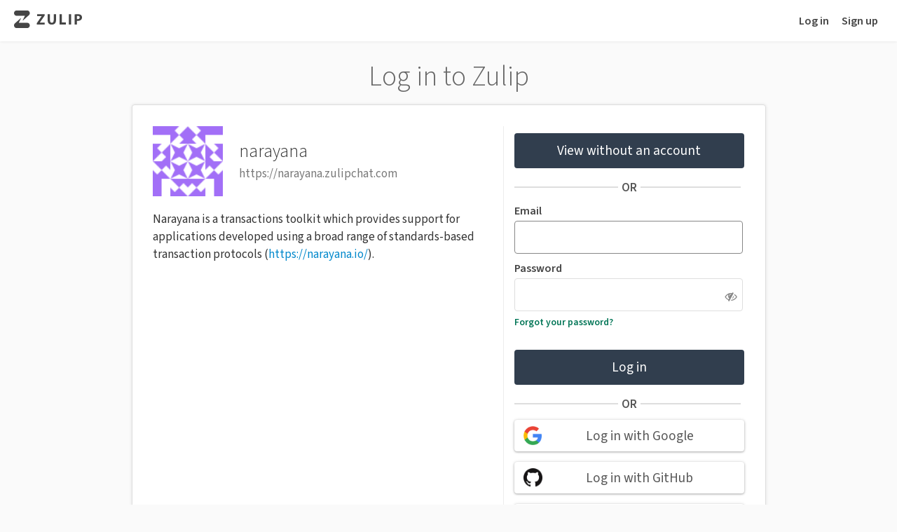

--- FILE ---
content_type: text/html; charset=utf-8
request_url: https://narayana.zulipchat.com/login/
body_size: 5048
content:
<!DOCTYPE html>
<html lang='en' >

    

    <head>
        <meta charset="UTF-8" />
        
<title>Log in | Zulip</title>

        <link id="favicon" rel="icon" href="https://static.zulipchat.com/static/images/favicon.svg?v=4" />
        <link rel="alternate icon" href="https://static.zulipchat.com/static/images/favicon.png?v=4" />
        
        <meta name="viewport" content="width=device-width, initial-scale=1.0" />
        
        
        <!-- Google / search engine tags -->


    <meta name="robots" content="noindex,nofollow" />


<!-- Open Graph / Facebook / Twitter meta tags -->
<meta property="og:url" content="https://narayana.zulipchat.com/login/" />
<meta property="og:type" content="website" />
<meta property="og:site_name" content="Zulip" />

<meta property="og:title" content="narayana" />


<meta property="og:description" content="Narayana is a transactions toolkit which provides support for applications developed using a broad range of standards-based transaction protocols (https://narayana.io/)." />


<meta property="og:image" content="https://static.zulipchat.com/static/images/logo/zulip-icon-128x128.png" />

<meta name="twitter:card" content="summary" />
        

        
        <script id="sentry-params" type="text/json">{"dsn":"https://26bb474451d946d6892d649ac54c3182@o48127.ingest.sentry.io/4504556882821120","environment":"production","realm_key":"narayana","sample_rate":1.0,"server_version":"12.0-dev-2111-g528a719a27","trace_rate":0}</script>
        

        
            <script src="https://static.zulipchat.com/static/webpack-bundles/1682.44cfd9b25e9b7aba94a8.js" defer crossorigin="anonymous" ></script>
                <link href="https://static.zulipchat.com/static/webpack-bundles/1273.bbcc0219b237c12d289b.css" rel="stylesheet"  />
                <script src="https://static.zulipchat.com/static/webpack-bundles/1273.952bf9dfe55da45cd34e.js" defer crossorigin="anonymous" ></script>
                <script src="https://static.zulipchat.com/static/webpack-bundles/9618.9e7ab4a178b1d9e42ff3.js" defer crossorigin="anonymous" ></script>
                <script src="https://static.zulipchat.com/static/webpack-bundles/3005.93c489cd77b09f50cd50.js" defer crossorigin="anonymous" ></script>
                <script src="https://static.zulipchat.com/static/webpack-bundles/9947.280df15bcf07df29e234.js" defer crossorigin="anonymous" ></script>
                <script src="https://static.zulipchat.com/static/webpack-bundles/1754.57b73fc01030e85e993a.js" defer crossorigin="anonymous" ></script>
                <script src="https://static.zulipchat.com/static/webpack-bundles/5469.628d1a4a4b7e0f679751.js" defer crossorigin="anonymous" ></script>
                <script src="https://static.zulipchat.com/static/webpack-bundles/7716.6984afe874a8b6b4f54e.js" defer crossorigin="anonymous" ></script>
                <script src="https://static.zulipchat.com/static/webpack-bundles/671.84b5636a0e86a7b20f0c.js" defer crossorigin="anonymous" ></script>
                <script src="https://static.zulipchat.com/static/webpack-bundles/9125.468c684edd1395bdb50b.js" defer crossorigin="anonymous" ></script>
                <script src="https://static.zulipchat.com/static/webpack-bundles/7232.26aa43634624f2ccd926.js" defer crossorigin="anonymous" ></script>
                <script src="https://static.zulipchat.com/static/webpack-bundles/5271.a0339980ac797341d07b.js" defer crossorigin="anonymous" ></script>
                <script src="https://static.zulipchat.com/static/webpack-bundles/4704.2222a3b6a53c77b4ea81.js" defer crossorigin="anonymous" ></script>
                <link href="https://static.zulipchat.com/static/webpack-bundles/7764.e95c3eaa459a00fb9d2d.css" rel="stylesheet"  />
                <script src="https://static.zulipchat.com/static/webpack-bundles/3580.48a0ba8bef4e0b11c5dd.js" defer crossorigin="anonymous" ></script>
                <link href="https://static.zulipchat.com/static/webpack-bundles/980.d7fd116a59244ee5ea58.css" rel="stylesheet"  />
                <link href="https://static.zulipchat.com/static/webpack-bundles/7814.0bb1c87e27bc8e4e36e7.css" rel="stylesheet"  />
                <script src="https://static.zulipchat.com/static/webpack-bundles/645.bd3b9cfd2687c624f535.js" defer crossorigin="anonymous" ></script>
                <script src="https://static.zulipchat.com/static/webpack-bundles/5415.5fed72c0c668546d3b6d.js" defer crossorigin="anonymous" ></script>
                <script src="https://static.zulipchat.com/static/webpack-bundles/1555.e9306b59cd28073d2cfc.js" defer crossorigin="anonymous" ></script>
                <link href="https://static.zulipchat.com/static/webpack-bundles/signup.646c85a4aca484af1c10.css" rel="stylesheet"  />
                <script src="https://static.zulipchat.com/static/webpack-bundles/signup.e09c0d8c63efa677fecd.js" defer crossorigin="anonymous" ></script>
                
        

        
        
    </head>

    <body>
        
<div class="portico-container" data-platform="Mozilla">
    <div class="portico-wrap">
        
        <div class="header portico-header">
    <div class="header-main" id="top_navbar">
        
        <div class="float-left">
            
            <div class="brand logo">
                <a href="https://zulipchat.com/">
                    <svg class="brand-logo" role="img" aria-label="Zulip" xmlns="http://www.w3.org/2000/svg" viewBox="68.96 55.62 1742.12 450.43" height="25">
                        <path fill="hsl(0, 0%, 27%)" d="M473.09 122.97c0 22.69-10.19 42.85-25.72 55.08L296.61 312.69c-2.8 2.4-6.44-1.47-4.42-4.7l55.3-110.72c1.55-3.1-.46-6.91-3.64-6.91H129.36c-33.22 0-60.4-30.32-60.4-67.37 0-37.06 27.18-67.37 60.4-67.37h283.33c33.22-.02 60.4 30.3 60.4 67.35zM129.36 506.05h283.33c33.22 0 60.4-30.32 60.4-67.37 0-37.06-27.18-67.37-60.4-67.37H198.2c-3.18 0-5.19-3.81-3.64-6.91l55.3-110.72c2.02-3.23-1.62-7.1-4.42-4.7L94.68 383.6c-15.53 12.22-25.72 32.39-25.72 55.08 0 37.05 27.18 67.37 60.4 67.37zm522.5-124.15l124.78-179.6v-1.56H663.52v-48.98h190.09v34.21L731.55 363.24v1.56h124.01v48.98h-203.7V381.9zm338.98-230.14V302.6c0 45.09 17.1 68.03 47.43 68.03 31.1 0 48.2-21.77 48.2-68.03V151.76h59.09V298.7c0 80.86-40.82 119.34-109.24 119.34-66.09 0-104.96-36.54-104.96-120.12V151.76h59.48zm244.91 0h59.48v212.25h104.18v49.76h-163.66V151.76zm297 0v262.01h-59.48V151.76h59.48zm90.18 3.5c18.27-3.11 43.93-5.44 80.08-5.44 36.54 0 62.59 7 80.08 20.99 16.72 13.22 27.99 34.99 27.99 60.64 0 25.66-8.55 47.43-24.1 62.2-20.21 19.05-50.15 27.6-85.13 27.6-7.77 0-14.77-.39-20.21-1.17v93.69h-58.7V155.26zm58.7 118.96c5.05 1.17 11.27 1.55 19.83 1.55 31.49 0 50.92-15.94 50.92-42.76 0-24.1-16.72-38.49-46.26-38.49-12.05 0-20.21 1.17-24.49 2.33v77.37z"/>
                    </svg>
                </a>

                
                
                
            </div>
            
        </div>

        <div class="float-right top-links">
            
                
                
                <a href="/login/">Log in</a>
                
                
            

            
                
                <a href="/register/">Sign up</a>
                
            

            
        </div>
    </div>
</div>
        
        <div class="app portico-page ">
            <div class="app-main portico-page-container">
                

<!-- The following empty tag has unique data-page-id so that this
page can be easily identified in it's respective JavaScript file. -->
<div data-page-id="login-page"></div>
<div class="app login-page split-view new-style flex full-page">
    <div class="inline-block">
        <div class="lead">
            <h1 class="get-started">Log in to Zulip</h1>
        </div>

        <div class="app-main login-page-container white-box inline-block">
            
            <div class="left-side">
                <div class="org-header">
                    <img class="avatar" src="https://secure.gravatar.com/avatar/53cf5f247df8e09a003a3160aaa3f2b5?d=identicon" alt="" />
                    <div class="info-box">
                        <div class="organization-name">narayana</div>
                        <div class="organization-path">https://narayana.zulipchat.com</div>
                    </div>
                </div>
                <div class="description">
                    <p>Narayana is a transactions toolkit which provides support for applications developed using a broad range of standards-based transaction protocols (<a href="https://narayana.io/">https://narayana.io/</a>).</p>
                </div>
            </div>
            

            <div class="right-side">
                
                    <div class="login-social">
                        <form class="anonymous_access_form form-inline" action="/" method="post">
                            <input type="hidden" name="csrfmiddlewaretoken" value="wkZiMutfEN58KxvSbWgcEpQ6ARXNLx2QrGfPaFl6b6Ov6k1wXhywIAT67LgdIYLX">
                            <input type="hidden" name="next" value="/" />
                            <button class="full-width">
                                View without an account
                            </button>
                        </form>
                    </div>
                    
                    <div class="or"><span>OR</span></div>
                    
                
                

                    

                    

                    
                        <form name="login_form" id="login_form" method="post" class="login-form"
                          action="/accounts/login/">
                            <input type="hidden" name="next" value="/" />

                            
                            <input type="hidden" name="csrfmiddlewaretoken" value="1M8ZqyWgyI6nY8mzNVBrJi0C2lHNePMYW8owOJO751PKkVSdzgTLNt3Czf0dbgv5">

                            
                            <div class="input-box">
                                <input id="id_username" type="email"
                                  name="username" class="email required"
                                   value="" autofocus 
                                  maxlength="72" required />
                                <label for="id_username">
                                    
                                    Email
                                    
                                </label>
                            </div>

                            <div class="input-box password-div">
                                <input id="id_password" name="password" class="required" type="password" autocomplete="off"
                                  
                                  required />
                                <label for="id_password">Password</label>
                                <i class="fa fa-eye-slash password_visibility_toggle" role="button" tabindex="0"></i>
                            </div>

                            <div class="actions forgot-password-container">
                                
                                <a class="forgot-password" href="/accounts/password/reset/">Forgot your password?</a>
                                
                            </div>

                            

                            

                            <button type="submit" name="button" class="full-width">
                                <img class="loader" src="https://static.zulipchat.com/static/images/loading/loader-white.svg" alt="" />
                                <span class="text">Log in</span>
                            </button>
                        </form>

                        
                        <div class="or"><span>OR</span></div>
                        

                     <!-- if password_auth_enabled -->

                    
                    <div class="login-social">
                        <form class="social_login_form form-inline" action="/accounts/login/social/google" method="get">
                            <input type="hidden" name="next" value="/" />
                            <button id="login_auth_button_google" class="login-social-button"
                               style="background-image:url(https://static.zulipchat.com/static/images/authentication_backends/googl_e-icon.png)"  > Log in with Google
                            </button>
                        </form>
                    </div>
                    
                    <div class="login-social">
                        <form class="social_login_form form-inline" action="/accounts/login/social/github" method="get">
                            <input type="hidden" name="next" value="/" />
                            <button id="login_auth_button_github" class="login-social-button"
                               style="background-image:url(https://static.zulipchat.com/static/images/authentication_backends/github-icon.png)"  > Log in with GitHub
                            </button>
                        </form>
                    </div>
                    
                    <div class="login-social">
                        <form class="social_login_form form-inline" action="/accounts/login/social/gitlab" method="get">
                            <input type="hidden" name="next" value="/" />
                            <button id="login_auth_button_gitlab" class="login-social-button"
                               style="background-image:url(https://static.zulipchat.com/static/images/authentication_backends/gitlab-icon.png)"  > Log in with GitLab
                            </button>
                        </form>
                    </div>
                    

                    <div class="actions signup-link-wrapper">
                        Don't have an account?
                        
                        <a class="register-link float-right" href="/register/">Sign up</a>
                        
                    </div>
                
            </div>
        </div>

        
    </div>
</div>


            </div>
        </div>
    </div>
    <div class="blueslip-error-container"></div>
    
    <footer id="footer">
    
    <div class='footer__container'>
        <div class="footer__section">
            <h3 class="footer__section-title">
                Product
            </h3>
            <ul>
                <li><a href="/why-zulip/">Why Zulip</a></li>
                <li><a href="/features/">Features</a></li>
                <li><a href="/plans/">Plans & pricing</a></li>
                <li><a href="/zulip-cloud/">Zulip Cloud</a></li>
                <li><a href="/self-hosting/">Self-hosting</a></li>
                <li><a href="/security/">Security</a></li>
                <li><a href="/integrations/">Integrations</a></li>
                <li class="extra_margin"><a href="/apps/">Desktop & mobile apps</a></li>
                <li><a href="/new/">New organization</a></li>
                <li><a href="/accounts/go/">Log in</a></li>
                <li><a href="/accounts/find/">Find accounts</a></li>
            </ul>
        </div>
        <div class="footer__section">
            <h3 class="footer__section-title">
                Solutions
            </h3>
            <ul>
                <li><a href="/for/business/">Business</a></li>
                <li><a href="/for/education/">Education</a></li>
                <li><a href="/for/research/">Research</a></li>
                <li><a href="/for/events/">Events & conferences</a></li>
                <li><a href="/for/open-source/">Open source projects</a></li>
                <li><a href="/for/communities/">Communities</a></li>
                <li class="extra_margin"><a href="/role/engineers">Engineers</a></li>
                <li><a href="/use-cases/">Customer stories</a></li>
                <li><a href="/communities/">Open communities</a></li>
            </ul>
        </div>
        <div class="footer__section">
            <h3 class="footer__section-title">
                Resources
            </h3>
            <ul>
                <li><a href="/help/getting-started-with-zulip">Getting started</a></li>
                <li><a href="/help/">Help center</a></li>
                <li><a href="/development-community/" target="_blank">Community chat</a></li>
                <li><a href="/help/contact-support">Contact support</a></li>
                <li><a href="/request-demo/">Get a demo</a></li>
                <li><a href="/partners/">Partners</a></li>
                <li class="extra_margin"><a href="https://status.zulip.com/">Zulip Cloud status</a></li>
                <li>
                    <a href="/help/moving-to-zulip">
                        Moving to Zulip
                    </a>
                </li>
                <li>
                    <a href="https://zulip.readthedocs.io/en/stable/production/install.html">
                        Installing a Zulip server
                    </a>
                </li>
                <li>
                    <a href="https://zulip.readthedocs.io/en/stable/production/upgrade.html">
                        Upgrading a Zulip server
                    </a>
                </li>
            </ul>
        </div>
        <div class="footer__section">
            <h3 class="footer__section-title">
                Contributing
            </h3>
            <ul>
                <li>
                    <a href="https://zulip.readthedocs.io/en/latest/contributing/contributing.html">
                        Contributing guide
                    </a>
                </li>
                <li><a href="/development-community/">Development community</a></li>
                <li>
                    <a href="https://zulip.readthedocs.io/en/latest/translating/translating.html">
                        Translation
                    </a>
                </li>
                <li><a href="/api/">API</a></li>
                <li><a href="https://github.com/zulip/zulip/">GitHub</a></li>
            </ul>
        </div>
        <div class="footer__section">
            <h3 class="footer__section-title">
                About us
            </h3>
            <ul>
                <li>
                    <a href="/team/">Team</a>
                    &
                    <a href="/history/">History</a>
                </li>
                <li><a href="/values/">Values</a></li>
                <li><a href="/jobs/">Jobs</a></li>
                <li><a href="https://blog.zulip.com/"  target="_blank">Blog</a></li>
                <li><a href="https://zulip.com/help/support-zulip-project">Support Zulip</a></li>
            </ul>
            <div class="footer-social-links">
                <a class="footer-social-icon footer-social-icon-x" title="X (Twitter)" href="https://twitter.com/zulip" target="_blank" rel="noopener noreferrer"></a>
                <a class="footer-social-icon footer-social-icon-mastodon" title="Mastodon" href="https://fosstodon.org/@zulip" target="_blank" rel="noopener noreferrer"></a>
                <a class="footer-social-icon footer-social-icon-linkedin" title="LinkedIn" href="https://www.linkedin.com/company/zulip-by-kandra-labs/" target="_blank" rel="noopener noreferrer"></a>
            </div>
        </div>
    </div>
    
    <div class="footer__legal ">
        <div class="footer__legal-container">
            
            <div class="copyright">© Kandra Labs, Inc. (“Zulip”)</div>
            
            <div class="footer__legal-spacer"></div>
            
            <a href="https://zulipchat.com/policies/terms">Terms of Service</a>
            <a href="https://zulipchat.com/policies/privacy">Privacy policy</a>
            
            <a href="https://zulip.com/attribution/">Website attributions</a>
            
        </div>
    </div>
</footer>
    
</div>


        
        
        <div hidden id="page-params" data-params='{"page_type":"default","development_environment":false,"request_language":"en"}'></div>
    </body>

</html>



--- FILE ---
content_type: application/javascript
request_url: https://static.zulipchat.com/static/webpack-bundles/3005.93c489cd77b09f50cd50.js
body_size: 6922
content:
"use strict";(globalThis.webpackChunk=globalThis.webpackChunk||[]).push([[3005],{19881(e,t,n){function r(e){return e?(e.nodeName||"").toLowerCase():null}n.d(t,{A:()=>r})},44746(e,t,n){n.d(t,{Ng:()=>a,sb:()=>i,vq:()=>o});var r=n(59374);function o(e){return e instanceof(0,r.A)(e).Element||e instanceof Element}function i(e){return e instanceof(0,r.A)(e).HTMLElement||e instanceof HTMLElement}function a(e){return"undefined"!=typeof ShadowRoot&&(e instanceof(0,r.A)(e).ShadowRoot||e instanceof ShadowRoot)}},59374(e,t,n){function r(e){if(null==e)return window;if("[object Window]"!==e.toString()){var t=e.ownerDocument;return t&&t.defaultView||window}return e}n.d(t,{A:()=>r})},59982(e,t,n){n.d(t,{A:()=>i});var r=n(19881),o=n(44746);const i={name:"applyStyles",enabled:!0,phase:"write",fn:function(e){var t=e.state;Object.keys(t.elements).forEach(function(e){var n=t.styles[e]||{},i=t.attributes[e]||{},a=t.elements[e];(0,o.sb)(a)&&(0,r.A)(a)&&(Object.assign(a.style,n),Object.keys(i).forEach(function(e){var t=i[e];!1===t?a.removeAttribute(e):a.setAttribute(e,!0===t?"":t)}))})},effect:function(e){var t=e.state,n={popper:{position:t.options.strategy,left:"0",top:"0",margin:"0"},arrow:{position:"absolute"},reference:{}};return Object.assign(t.elements.popper.style,n.popper),t.styles=n,t.elements.arrow&&Object.assign(t.elements.arrow.style,n.arrow),function(){Object.keys(t.elements).forEach(function(e){var i=t.elements[e],a=t.attributes[e]||{},s=Object.keys(t.styles.hasOwnProperty(e)?t.styles[e]:n[e]).reduce(function(e,t){return e[t]="",e},{});(0,o.sb)(i)&&(0,r.A)(i)&&(Object.assign(i.style,s),Object.keys(a).forEach(function(e){i.removeAttribute(e)}))})}},requires:["computeStyles"]}},85609(e,t,n){n.d(t,{n4:()=>ge});var r=n(44746),o=Math.max,i=Math.min,a=Math.round,s=n(59374);function f(){var e=navigator.userAgentData;return null!=e&&e.brands&&Array.isArray(e.brands)?e.brands.map(function(e){return e.brand+"/"+e.version}).join(" "):navigator.userAgent}function c(){return!/^((?!chrome|android).)*safari/i.test(f())}function p(e,t,n){void 0===t&&(t=!1),void 0===n&&(n=!1);var o=e.getBoundingClientRect(),i=1,f=1;t&&(0,r.sb)(e)&&(i=e.offsetWidth>0&&a(o.width)/e.offsetWidth||1,f=e.offsetHeight>0&&a(o.height)/e.offsetHeight||1);var p=((0,r.vq)(e)?(0,s.A)(e):window).visualViewport,u=!c()&&n,l=(o.left+(u&&p?p.offsetLeft:0))/i,d=(o.top+(u&&p?p.offsetTop:0))/f,h=o.width/i,m=o.height/f;return{width:h,height:m,top:d,right:l+h,bottom:d+m,left:l,x:l,y:d}}function u(e){var t=(0,s.A)(e);return{scrollLeft:t.pageXOffset,scrollTop:t.pageYOffset}}var l=n(19881);function d(e){return(((0,r.vq)(e)?e.ownerDocument:e.document)||window.document).documentElement}function h(e){return p(d(e)).left+u(e).scrollLeft}function m(e){return(0,s.A)(e).getComputedStyle(e)}function v(e){var t=m(e),n=t.overflow,r=t.overflowX,o=t.overflowY;return/auto|scroll|overlay|hidden/.test(n+o+r)}function g(e,t,n){void 0===n&&(n=!1);var o,i,f=(0,r.sb)(t),c=(0,r.sb)(t)&&function(e){var t=e.getBoundingClientRect(),n=a(t.width)/e.offsetWidth||1,r=a(t.height)/e.offsetHeight||1;return 1!==n||1!==r}(t),m=d(t),g=p(e,c,n),b={scrollLeft:0,scrollTop:0},y={x:0,y:0};return(f||!f&&!n)&&(("body"!==(0,l.A)(t)||v(m))&&(b=(o=t)!==(0,s.A)(o)&&(0,r.sb)(o)?{scrollLeft:(i=o).scrollLeft,scrollTop:i.scrollTop}:u(o)),(0,r.sb)(t)?((y=p(t,!0)).x+=t.clientLeft,y.y+=t.clientTop):m&&(y.x=h(m))),{x:g.left+b.scrollLeft-y.x,y:g.top+b.scrollTop-y.y,width:g.width,height:g.height}}function b(e){var t=p(e),n=e.offsetWidth,r=e.offsetHeight;return Math.abs(t.width-n)<=1&&(n=t.width),Math.abs(t.height-r)<=1&&(r=t.height),{x:e.offsetLeft,y:e.offsetTop,width:n,height:r}}function y(e){return"html"===(0,l.A)(e)?e:e.assignedSlot||e.parentNode||((0,r.Ng)(e)?e.host:null)||d(e)}function w(e){return["html","body","#document"].indexOf((0,l.A)(e))>=0?e.ownerDocument.body:(0,r.sb)(e)&&v(e)?e:w(y(e))}function x(e,t){var n;void 0===t&&(t=[]);var r=w(e),o=r===(null==(n=e.ownerDocument)?void 0:n.body),i=(0,s.A)(r),a=o?[i].concat(i.visualViewport||[],v(r)?r:[]):r,f=t.concat(a);return o?f:f.concat(x(y(a)))}function O(e){return["table","td","th"].indexOf((0,l.A)(e))>=0}function A(e){return(0,r.sb)(e)&&"fixed"!==m(e).position?e.offsetParent:null}function j(e){for(var t=(0,s.A)(e),n=A(e);n&&O(n)&&"static"===m(n).position;)n=A(n);return n&&("html"===(0,l.A)(n)||"body"===(0,l.A)(n)&&"static"===m(n).position)?t:n||function(e){var t=/firefox/i.test(f());if(/Trident/i.test(f())&&(0,r.sb)(e)&&"fixed"===m(e).position)return null;var n=y(e);for((0,r.Ng)(n)&&(n=n.host);(0,r.sb)(n)&&["html","body"].indexOf((0,l.A)(n))<0;){var o=m(n);if("none"!==o.transform||"none"!==o.perspective||"paint"===o.contain||-1!==["transform","perspective"].indexOf(o.willChange)||t&&"filter"===o.willChange||t&&o.filter&&"none"!==o.filter)return n;n=n.parentNode}return null}(e)||t}var E="top",D="bottom",k="right",L="left",W="auto",M=[E,D,k,L],P="start",q="end",B="viewport",H="popper",T=M.reduce(function(e,t){return e.concat([t+"-"+P,t+"-"+q])},[]),R=[].concat(M,[W]).reduce(function(e,t){return e.concat([t,t+"-"+P,t+"-"+q])},[]),C=["beforeRead","read","afterRead","beforeMain","main","afterMain","beforeWrite","write","afterWrite"];function S(e){var t=new Map,n=new Set,r=[];function o(e){n.add(e.name),[].concat(e.requires||[],e.requiresIfExists||[]).forEach(function(e){if(!n.has(e)){var r=t.get(e);r&&o(r)}}),r.push(e)}return e.forEach(function(e){t.set(e.name,e)}),e.forEach(function(e){n.has(e.name)||o(e)}),r}var N={placement:"bottom",modifiers:[],strategy:"absolute"};function V(){for(var e=arguments.length,t=new Array(e),n=0;n<e;n++)t[n]=arguments[n];return!t.some(function(e){return!(e&&"function"==typeof e.getBoundingClientRect)})}function I(e){void 0===e&&(e={});var t=e,n=t.defaultModifiers,o=void 0===n?[]:n,i=t.defaultOptions,a=void 0===i?N:i;return function(e,t,n){void 0===n&&(n=a);var i,s,f={placement:"bottom",orderedModifiers:[],options:Object.assign({},N,a),modifiersData:{},elements:{reference:e,popper:t},attributes:{},styles:{}},c=[],p=!1,u={state:f,setOptions:function(n){var i="function"==typeof n?n(f.options):n;l(),f.options=Object.assign({},a,f.options,i),f.scrollParents={reference:(0,r.vq)(e)?x(e):e.contextElement?x(e.contextElement):[],popper:x(t)};var s,p,d=function(e){var t=S(e);return C.reduce(function(e,n){return e.concat(t.filter(function(e){return e.phase===n}))},[])}((s=[].concat(o,f.options.modifiers),p=s.reduce(function(e,t){var n=e[t.name];return e[t.name]=n?Object.assign({},n,t,{options:Object.assign({},n.options,t.options),data:Object.assign({},n.data,t.data)}):t,e},{}),Object.keys(p).map(function(e){return p[e]})));return f.orderedModifiers=d.filter(function(e){return e.enabled}),f.orderedModifiers.forEach(function(e){var t=e.name,n=e.options,r=void 0===n?{}:n,o=e.effect;if("function"==typeof o){var i=o({state:f,name:t,instance:u,options:r});c.push(i||function(){})}}),u.update()},forceUpdate:function(){if(!p){var e=f.elements,t=e.reference,n=e.popper;if(V(t,n)){f.rects={reference:g(t,j(n),"fixed"===f.options.strategy),popper:b(n)},f.reset=!1,f.placement=f.options.placement,f.orderedModifiers.forEach(function(e){return f.modifiersData[e.name]=Object.assign({},e.data)});for(var r=0;r<f.orderedModifiers.length;r++)if(!0!==f.reset){var o=f.orderedModifiers[r],i=o.fn,a=o.options,s=void 0===a?{}:a,c=o.name;"function"==typeof i&&(f=i({state:f,options:s,name:c,instance:u})||f)}else f.reset=!1,r=-1}}},update:(i=function(){return new Promise(function(e){u.forceUpdate(),e(f)})},function(){return s||(s=new Promise(function(e){Promise.resolve().then(function(){s=void 0,e(i())})})),s}),destroy:function(){l(),p=!0}};if(!V(e,t))return u;function l(){c.forEach(function(e){return e()}),c=[]}return u.setOptions(n).then(function(e){!p&&n.onFirstUpdate&&n.onFirstUpdate(e)}),u}}var F={passive:!0};const U={name:"eventListeners",enabled:!0,phase:"write",fn:function(){},effect:function(e){var t=e.state,n=e.instance,r=e.options,o=r.scroll,i=void 0===o||o,a=r.resize,f=void 0===a||a,c=(0,s.A)(t.elements.popper),p=[].concat(t.scrollParents.reference,t.scrollParents.popper);return i&&p.forEach(function(e){e.addEventListener("scroll",n.update,F)}),f&&c.addEventListener("resize",n.update,F),function(){i&&p.forEach(function(e){e.removeEventListener("scroll",n.update,F)}),f&&c.removeEventListener("resize",n.update,F)}},data:{}};function z(e){return e.split("-")[0]}function _(e){return e.split("-")[1]}function X(e){return["top","bottom"].indexOf(e)>=0?"x":"y"}function Y(e){var t,n=e.reference,r=e.element,o=e.placement,i=o?z(o):null,a=o?_(o):null,s=n.x+n.width/2-r.width/2,f=n.y+n.height/2-r.height/2;switch(i){case E:t={x:s,y:n.y-r.height};break;case D:t={x:s,y:n.y+n.height};break;case k:t={x:n.x+n.width,y:f};break;case L:t={x:n.x-r.width,y:f};break;default:t={x:n.x,y:n.y}}var c=i?X(i):null;if(null!=c){var p="y"===c?"height":"width";switch(a){case P:t[c]=t[c]-(n[p]/2-r[p]/2);break;case q:t[c]=t[c]+(n[p]/2-r[p]/2)}}return t}const G={name:"popperOffsets",enabled:!0,phase:"read",fn:function(e){var t=e.state,n=e.name;t.modifiersData[n]=Y({reference:t.rects.reference,element:t.rects.popper,strategy:"absolute",placement:t.placement})},data:{}};var J={top:"auto",right:"auto",bottom:"auto",left:"auto"};function K(e){var t,n=e.popper,r=e.popperRect,o=e.placement,i=e.variation,f=e.offsets,c=e.position,p=e.gpuAcceleration,u=e.adaptive,l=e.roundOffsets,h=e.isFixed,v=f.x,g=void 0===v?0:v,b=f.y,y=void 0===b?0:b,w="function"==typeof l?l({x:g,y}):{x:g,y};g=w.x,y=w.y;var x=f.hasOwnProperty("x"),O=f.hasOwnProperty("y"),A=L,W=E,M=window;if(u){var P=j(n),B="clientHeight",H="clientWidth";P===(0,s.A)(n)&&"static"!==m(P=d(n)).position&&"absolute"===c&&(B="scrollHeight",H="scrollWidth"),(o===E||(o===L||o===k)&&i===q)&&(W=D,y-=(h&&P===M&&M.visualViewport?M.visualViewport.height:P[B])-r.height,y*=p?1:-1),o!==L&&(o!==E&&o!==D||i!==q)||(A=k,g-=(h&&P===M&&M.visualViewport?M.visualViewport.width:P[H])-r.width,g*=p?1:-1)}var T,R=Object.assign({position:c},u&&J),C=!0===l?function(e,t){var n=e.x,r=e.y,o=t.devicePixelRatio||1;return{x:a(n*o)/o||0,y:a(r*o)/o||0}}({x:g,y},(0,s.A)(n)):{x:g,y};return g=C.x,y=C.y,p?Object.assign({},R,((T={})[W]=O?"0":"",T[A]=x?"0":"",T.transform=(M.devicePixelRatio||1)<=1?"translate("+g+"px, "+y+"px)":"translate3d("+g+"px, "+y+"px, 0)",T)):Object.assign({},R,((t={})[W]=O?y+"px":"",t[A]=x?g+"px":"",t.transform="",t))}const Q={name:"computeStyles",enabled:!0,phase:"beforeWrite",fn:function(e){var t=e.state,n=e.options,r=n.gpuAcceleration,o=void 0===r||r,i=n.adaptive,a=void 0===i||i,s=n.roundOffsets,f=void 0===s||s,c={placement:z(t.placement),variation:_(t.placement),popper:t.elements.popper,popperRect:t.rects.popper,gpuAcceleration:o,isFixed:"fixed"===t.options.strategy};null!=t.modifiersData.popperOffsets&&(t.styles.popper=Object.assign({},t.styles.popper,K(Object.assign({},c,{offsets:t.modifiersData.popperOffsets,position:t.options.strategy,adaptive:a,roundOffsets:f})))),null!=t.modifiersData.arrow&&(t.styles.arrow=Object.assign({},t.styles.arrow,K(Object.assign({},c,{offsets:t.modifiersData.arrow,position:"absolute",adaptive:!1,roundOffsets:f})))),t.attributes.popper=Object.assign({},t.attributes.popper,{"data-popper-placement":t.placement})},data:{}};var Z=n(59982);const $={name:"offset",enabled:!0,phase:"main",requires:["popperOffsets"],fn:function(e){var t=e.state,n=e.options,r=e.name,o=n.offset,i=void 0===o?[0,0]:o,a=R.reduce(function(e,n){return e[n]=function(e,t,n){var r=z(e),o=[L,E].indexOf(r)>=0?-1:1,i="function"==typeof n?n(Object.assign({},t,{placement:e})):n,a=i[0],s=i[1];return a=a||0,s=(s||0)*o,[L,k].indexOf(r)>=0?{x:s,y:a}:{x:a,y:s}}(n,t.rects,i),e},{}),s=a[t.placement],f=s.x,c=s.y;null!=t.modifiersData.popperOffsets&&(t.modifiersData.popperOffsets.x+=f,t.modifiersData.popperOffsets.y+=c),t.modifiersData[r]=a}};var ee={left:"right",right:"left",bottom:"top",top:"bottom"};function te(e){return e.replace(/left|right|bottom|top/g,function(e){return ee[e]})}var ne={start:"end",end:"start"};function re(e){return e.replace(/start|end/g,function(e){return ne[e]})}function oe(e,t){var n=t.getRootNode&&t.getRootNode();if(e.contains(t))return!0;if(n&&(0,r.Ng)(n)){var o=t;do{if(o&&e.isSameNode(o))return!0;o=o.parentNode||o.host}while(o)}return!1}function ie(e){return Object.assign({},e,{left:e.x,top:e.y,right:e.x+e.width,bottom:e.y+e.height})}function ae(e,t,n){return t===B?ie(function(e,t){var n=(0,s.A)(e),r=d(e),o=n.visualViewport,i=r.clientWidth,a=r.clientHeight,f=0,p=0;if(o){i=o.width,a=o.height;var u=c();(u||!u&&"fixed"===t)&&(f=o.offsetLeft,p=o.offsetTop)}return{width:i,height:a,x:f+h(e),y:p}}(e,n)):(0,r.vq)(t)?function(e,t){var n=p(e,!1,"fixed"===t);return n.top=n.top+e.clientTop,n.left=n.left+e.clientLeft,n.bottom=n.top+e.clientHeight,n.right=n.left+e.clientWidth,n.width=e.clientWidth,n.height=e.clientHeight,n.x=n.left,n.y=n.top,n}(t,n):ie(function(e){var t,n=d(e),r=u(e),i=null==(t=e.ownerDocument)?void 0:t.body,a=o(n.scrollWidth,n.clientWidth,i?i.scrollWidth:0,i?i.clientWidth:0),s=o(n.scrollHeight,n.clientHeight,i?i.scrollHeight:0,i?i.clientHeight:0),f=-r.scrollLeft+h(e),c=-r.scrollTop;return"rtl"===m(i||n).direction&&(f+=o(n.clientWidth,i?i.clientWidth:0)-a),{width:a,height:s,x:f,y:c}}(d(e)))}function se(e){return Object.assign({},{top:0,right:0,bottom:0,left:0},e)}function fe(e,t){return t.reduce(function(t,n){return t[n]=e,t},{})}function ce(e,t){void 0===t&&(t={});var n=t,a=n.placement,s=void 0===a?e.placement:a,f=n.strategy,c=void 0===f?e.strategy:f,u=n.boundary,h=void 0===u?"clippingParents":u,v=n.rootBoundary,g=void 0===v?B:v,b=n.elementContext,w=void 0===b?H:b,O=n.altBoundary,A=void 0!==O&&O,L=n.padding,W=void 0===L?0:L,P=se("number"!=typeof W?W:fe(W,M)),q=w===H?"reference":H,T=e.rects.popper,R=e.elements[A?q:w],C=function(e,t,n,a){var s="clippingParents"===t?function(e){var t=x(y(e)),n=["absolute","fixed"].indexOf(m(e).position)>=0&&(0,r.sb)(e)?j(e):e;return(0,r.vq)(n)?t.filter(function(e){return(0,r.vq)(e)&&oe(e,n)&&"body"!==(0,l.A)(e)}):[]}(e):[].concat(t),f=[].concat(s,[n]),c=f[0],p=f.reduce(function(t,n){var r=ae(e,n,a);return t.top=o(r.top,t.top),t.right=i(r.right,t.right),t.bottom=i(r.bottom,t.bottom),t.left=o(r.left,t.left),t},ae(e,c,a));return p.width=p.right-p.left,p.height=p.bottom-p.top,p.x=p.left,p.y=p.top,p}((0,r.vq)(R)?R:R.contextElement||d(e.elements.popper),h,g,c),S=p(e.elements.reference),N=Y({reference:S,element:T,strategy:"absolute",placement:s}),V=ie(Object.assign({},T,N)),I=w===H?V:S,F={top:C.top-I.top+P.top,bottom:I.bottom-C.bottom+P.bottom,left:C.left-I.left+P.left,right:I.right-C.right+P.right},U=e.modifiersData.offset;if(w===H&&U){var z=U[s];Object.keys(F).forEach(function(e){var t=[k,D].indexOf(e)>=0?1:-1,n=[E,D].indexOf(e)>=0?"y":"x";F[e]+=z[n]*t})}return F}const pe={name:"flip",enabled:!0,phase:"main",fn:function(e){var t=e.state,n=e.options,r=e.name;if(!t.modifiersData[r]._skip){for(var o=n.mainAxis,i=void 0===o||o,a=n.altAxis,s=void 0===a||a,f=n.fallbackPlacements,c=n.padding,p=n.boundary,u=n.rootBoundary,l=n.altBoundary,d=n.flipVariations,h=void 0===d||d,m=n.allowedAutoPlacements,v=t.options.placement,g=z(v),b=f||(g!==v&&h?function(e){if(z(e)===W)return[];var t=te(e);return[re(e),t,re(t)]}(v):[te(v)]),y=[v].concat(b).reduce(function(e,n){return e.concat(z(n)===W?function(e,t){void 0===t&&(t={});var n=t,r=n.placement,o=n.boundary,i=n.rootBoundary,a=n.padding,s=n.flipVariations,f=n.allowedAutoPlacements,c=void 0===f?R:f,p=_(r),u=p?s?T:T.filter(function(e){return _(e)===p}):M,l=u.filter(function(e){return c.indexOf(e)>=0});0===l.length&&(l=u);var d=l.reduce(function(t,n){return t[n]=ce(e,{placement:n,boundary:o,rootBoundary:i,padding:a})[z(n)],t},{});return Object.keys(d).sort(function(e,t){return d[e]-d[t]})}(t,{placement:n,boundary:p,rootBoundary:u,padding:c,flipVariations:h,allowedAutoPlacements:m}):n)},[]),w=t.rects.reference,x=t.rects.popper,O=new Map,A=!0,j=y[0],q=0;q<y.length;q++){var B=y[q],H=z(B),C=_(B)===P,S=[E,D].indexOf(H)>=0,N=S?"width":"height",V=ce(t,{placement:B,boundary:p,rootBoundary:u,altBoundary:l,padding:c}),I=S?C?k:L:C?D:E;w[N]>x[N]&&(I=te(I));var F=te(I),U=[];if(i&&U.push(V[H]<=0),s&&U.push(V[I]<=0,V[F]<=0),U.every(function(e){return e})){j=B,A=!1;break}O.set(B,U)}if(A)for(var X=function(e){var t=y.find(function(t){var n=O.get(t);if(n)return n.slice(0,e).every(function(e){return e})});if(t)return j=t,"break"},Y=h?3:1;Y>0&&"break"!==X(Y);Y--);t.placement!==j&&(t.modifiersData[r]._skip=!0,t.placement=j,t.reset=!0)}},requiresIfExists:["offset"],data:{_skip:!1}};function ue(e,t,n){return o(e,i(t,n))}const le={name:"preventOverflow",enabled:!0,phase:"main",fn:function(e){var t=e.state,n=e.options,r=e.name,a=n.mainAxis,s=void 0===a||a,f=n.altAxis,c=void 0!==f&&f,p=n.boundary,u=n.rootBoundary,l=n.altBoundary,d=n.padding,h=n.tether,m=void 0===h||h,v=n.tetherOffset,g=void 0===v?0:v,y=ce(t,{boundary:p,rootBoundary:u,padding:d,altBoundary:l}),w=z(t.placement),x=_(t.placement),O=!x,A=X(w),W="x"===A?"y":"x",M=t.modifiersData.popperOffsets,q=t.rects.reference,B=t.rects.popper,H="function"==typeof g?g(Object.assign({},t.rects,{placement:t.placement})):g,T="number"==typeof H?{mainAxis:H,altAxis:H}:Object.assign({mainAxis:0,altAxis:0},H),R=t.modifiersData.offset?t.modifiersData.offset[t.placement]:null,C={x:0,y:0};if(M){if(s){var S,N="y"===A?E:L,V="y"===A?D:k,I="y"===A?"height":"width",F=M[A],U=F+y[N],Y=F-y[V],G=m?-B[I]/2:0,J=x===P?q[I]:B[I],K=x===P?-B[I]:-q[I],Q=t.elements.arrow,Z=m&&Q?b(Q):{width:0,height:0},$=t.modifiersData["arrow#persistent"]?t.modifiersData["arrow#persistent"].padding:{top:0,right:0,bottom:0,left:0},ee=$[N],te=$[V],ne=ue(0,q[I],Z[I]),re=O?q[I]/2-G-ne-ee-T.mainAxis:J-ne-ee-T.mainAxis,oe=O?-q[I]/2+G+ne+te+T.mainAxis:K+ne+te+T.mainAxis,ie=t.elements.arrow&&j(t.elements.arrow),ae=ie?"y"===A?ie.clientTop||0:ie.clientLeft||0:0,se=null!=(S=null==R?void 0:R[A])?S:0,fe=F+oe-se,pe=ue(m?i(U,F+re-se-ae):U,F,m?o(Y,fe):Y);M[A]=pe,C[A]=pe-F}if(c){var le,de="x"===A?E:L,he="x"===A?D:k,me=M[W],ve="y"===W?"height":"width",ge=me+y[de],be=me-y[he],ye=-1!==[E,L].indexOf(w),we=null!=(le=null==R?void 0:R[W])?le:0,xe=ye?ge:me-q[ve]-B[ve]-we+T.altAxis,Oe=ye?me+q[ve]+B[ve]-we-T.altAxis:be,Ae=m&&ye?function(e,t,n){var r=ue(e,t,n);return r>n?n:r}(xe,me,Oe):ue(m?xe:ge,me,m?Oe:be);M[W]=Ae,C[W]=Ae-me}t.modifiersData[r]=C}},requiresIfExists:["offset"]},de={name:"arrow",enabled:!0,phase:"main",fn:function(e){var t,n=e.state,r=e.name,o=e.options,i=n.elements.arrow,a=n.modifiersData.popperOffsets,s=z(n.placement),f=X(s),c=[L,k].indexOf(s)>=0?"height":"width";if(i&&a){var p=function(e,t){return se("number"!=typeof(e="function"==typeof e?e(Object.assign({},t.rects,{placement:t.placement})):e)?e:fe(e,M))}(o.padding,n),u=b(i),l="y"===f?E:L,d="y"===f?D:k,h=n.rects.reference[c]+n.rects.reference[f]-a[f]-n.rects.popper[c],m=a[f]-n.rects.reference[f],v=j(i),g=v?"y"===f?v.clientHeight||0:v.clientWidth||0:0,y=h/2-m/2,w=p[l],x=g-u[c]-p[d],O=g/2-u[c]/2+y,A=ue(w,O,x),W=f;n.modifiersData[r]=((t={})[W]=A,t.centerOffset=A-O,t)}},effect:function(e){var t=e.state,n=e.options.element,r=void 0===n?"[data-popper-arrow]":n;null!=r&&("string"!=typeof r||(r=t.elements.popper.querySelector(r)))&&oe(t.elements.popper,r)&&(t.elements.arrow=r)},requires:["popperOffsets"],requiresIfExists:["preventOverflow"]};function he(e,t,n){return void 0===n&&(n={x:0,y:0}),{top:e.top-t.height-n.y,right:e.right-t.width+n.x,bottom:e.bottom-t.height+n.y,left:e.left-t.width-n.x}}function me(e){return[E,k,D,L].some(function(t){return e[t]>=0})}const ve={name:"hide",enabled:!0,phase:"main",requiresIfExists:["preventOverflow"],fn:function(e){var t=e.state,n=e.name,r=t.rects.reference,o=t.rects.popper,i=t.modifiersData.preventOverflow,a=ce(t,{elementContext:"reference"}),s=ce(t,{altBoundary:!0}),f=he(a,r),c=he(s,o,i),p=me(f),u=me(c);t.modifiersData[n]={referenceClippingOffsets:f,popperEscapeOffsets:c,isReferenceHidden:p,hasPopperEscaped:u},t.attributes.popper=Object.assign({},t.attributes.popper,{"data-popper-reference-hidden":p,"data-popper-escaped":u})}};var ge=I({defaultModifiers:[U,G,Q,Z.A,$,pe,le,de,ve]})},96773(){}}]);
//# sourceMappingURL=3005.93c489cd77b09f50cd50.js.map

--- FILE ---
content_type: application/javascript
request_url: https://static.zulipchat.com/static/webpack-bundles/3580.48a0ba8bef4e0b11c5dd.js
body_size: 2988
content:
(globalThis.webpackChunk=globalThis.webpackChunk||[]).push([[3580],{1933(e,n,r){"use strict";var o=r(93576),t=r.n(o);let a;t()(()=>{const e=t()('input[name="csrfmiddlewaretoken"]');a=e.attr("value"),void 0!==a&&t().ajaxSetup({beforeSend(e,n){if(void 0===n.url||void 0===a)throw new Error("settings.url and/or csrf_token are missing.");/^http:.*/.test(n.url)||/^https:.*/.test(n.url)||e.setRequestHeader("X-CSRFToken",a)}})})},2800(e,n,r){"use strict";function o(e){if(!Object.prototype.hasOwnProperty.call(o.ids,e))throw new Error("Cannot find module '"+e+"'");var n=o.ids[e];if(!Object.prototype.hasOwnProperty.call(r.m,n))throw new Error("Module '"+e+"' has not been loaded yet");return r(n)}o.r=r,o.ids=r.debugRequireIds,e.exports=o},6400(e,n,r){"use strict";r(21440),r(13732),r(1933),r(50489)},13732(e,n,r){var o=r(2800),t=r(74605);void 0===t.require&&(t.require=o),e.exports=o},21440(e,n,r){"use strict";r(22862),r(89584),r(17535),r(10418);var o=r(47210),t=r(45220),a=r(49020),d=r(55136);const i=a.Ikc({dsn:a.YjP(),environment:a.YjP(),realm_key:a.YjP(),sample_rate:a.aig(),server_version:a.YjP(),trace_rate:a.aig(),user:a.lqM(a.Ikc({id:a.aig(),role:a.YjP()}))}),l=window.document?.querySelector("script#sentry-params")?.textContent??void 0,s=void 0===l?void 0:i.parse(JSON.parse(l));function c(e,n=!1){return void 0===e?"unknown":(e=e.replace(/\/\d+(\/|$)/,"/*$1").replace(/^\/(join|reactivate|new|accounts\/do_confirm|accounts\/confirm_new_email)\/[^/]+(\/?)$/,"$1/*$2"),n?"portico: "+e:e)}if(void 0===s||(0,d.L)())o.Ts({});else{const e=new Map([["call GET /json/events",0],["call POST /json/users/me/presence",.01],["call POST /json/typing",.05]]);o.Ts({dsn:s.dsn,environment:s.environment,tunnel:"/error_tracing",release:"zulip-server@12.0-dev-2111-g528a719a27",integrations:[t.dp({instrumentNavigation:!1,beforeStartSpan:e=>({...e,metadata:{source:"custom"},name:c(window.location.pathname,"www"===s.realm_key)}),shouldCreateSpanForRequest:function(e){return"/json/events"!==new URL(e,window.location.href).pathname}})],sampleRate:s.sample_rate,tracesSampler(n){const r=s.trace_rate,o=n.name;return r*(e.get(o)??1)},initialScope(e){const n=s.user?.role??"Logged out",r={realm:s.realm_key,role:n};return void 0!==s.user&&(r.id=s.user.id.toString()),e.setTags({realm:s.realm_key,server_version:s.server_version,user_role:n}),e.setUser(r),e},ignoreErrors:["ERR_UPLOAD_TERMINATION_REJECTED"]})}},24075(e,n,r){var o=r(81942);e.exports=(o.default||o).template({1:function(e,n,r,o,t){var a,d=null!=n?n:e.nullContext||{},i=e.strict,l=e.lambda,s=e.escapeExpression,c=e.lookupProperty||function(e,n){if(Object.prototype.hasOwnProperty.call(e,n))return e[n]};return'    <div class="stacktrace-header">\n        <div class="warning-symbol">\n            <i class="fa fa-exclamation-triangle"></i>\n        </div>\n        <div class="message">'+(null!=(a=c(r,"unless").call(d,c(t,"first"),{name:"unless",hash:{},fn:e.program(2,t,0),inverse:e.noop,data:t,loc:{start:{line:6,column:29},end:{line:6,column:68}}}))?a:"")+"<strong>"+s(l(i(n,"name",{start:{line:6,column:78},end:{line:6,column:82}}),n))+":</strong> "+s(l(i(n,"message",{start:{line:6,column:98},end:{line:6,column:105}}),n))+"</div>\n"+(null!=(a=c(r,"if").call(d,c(t,"first"),{name:"if",hash:{},fn:e.program(4,t,0),inverse:e.noop,data:t,loc:{start:{line:7,column:8},end:{line:9,column:15}}}))?a:"")+"    </div>\n"+(null!=(a=c(r,"if").call(d,c(n,"more_info"),{name:"if",hash:{},fn:e.program(6,t,0),inverse:e.noop,data:t,loc:{start:{line:11,column:4},end:{line:13,column:11}}}))?a:"")+'    <div class="stacktrace-content">\n'+(null!=(a=c(r,"each").call(d,c(n,"stackframes"),{name:"each",hash:{},fn:e.program(8,t,0),inverse:e.noop,data:t,loc:{start:{line:15,column:8},end:{line:33,column:17}}}))?a:"")+"    </div>\n"},2:function(e,n,r,o,t){return"caused by "},4:function(e,n,r,o,t){return'            <div class="exit"></div>\n'},6:function(e,n,r,o,t){return'        <div class="stacktrace-more-info">'+e.escapeExpression(e.lambda(e.strict(n,"more_info",{start:{line:12,column:44},end:{line:12,column:53}}),n))+"</div>\n"},8:function(e,n,r,o,t){var a,d=e.strict,i=e.lambda,l=e.escapeExpression,s=null!=n?n:e.nullContext||{},c=e.lookupProperty||function(e,n){if(Object.prototype.hasOwnProperty.call(e,n))return e[n]};return'            <div data-full-path="'+l(i(d(n,"full_path",{start:{line:16,column:36},end:{line:16,column:45}}),n))+'" data-line-no="'+l(i(d(n,"line_number",{start:{line:16,column:67},end:{line:16,column:78}}),n))+'">\n                <div class="stackframe">\n                    <i class="fa fa-caret-right expand"></i>\n                    <span class="subtle">at</span>\n'+(null!=(a=c(r,"if").call(s,c(n,"function_name"),{name:"if",hash:{},fn:e.program(9,t,0),inverse:e.noop,data:t,loc:{start:{line:20,column:20},end:{line:22,column:27}}}))?a:"")+'                    <span class="subtle">'+l(i(d(n,"show_path",{start:{line:23,column:44},end:{line:23,column:53}}),n))+":"+l(i(d(n,"line_number",{start:{line:23,column:60},end:{line:23,column:71}}),n))+'</span>\n                </div>\n                <div class="code-context" style="display: none">\n                    <div class="code-context-content">'+(null!=(a=c(r,"each").call(s,c(n,"context"),{name:"each",hash:{},fn:e.program(11,t,0),inverse:e.noop,data:t,loc:{start:{line:27,column:24},end:{line:29,column:35}}}))?a:"")+"</div>\n                </div>\n            </div>\n"},9:function(e,n,r,o,t){var a=e.strict,d=e.lambda,i=e.escapeExpression,l=e.lookupProperty||function(e,n){if(Object.prototype.hasOwnProperty.call(e,n))return e[n]};return"                    "+i(d(a(l(n,"function_name"),"scope",{start:{line:21,column:23},end:{line:21,column:42}}),n))+"<b>"+i(d(a(l(n,"function_name"),"name",{start:{line:21,column:51},end:{line:21,column:69}}),n))+"</b>\n"},11:function(e,n,r,o,t){var a,d=e.strict,i=e.lambda,l=e.escapeExpression,s=e.lookupProperty||function(e,n){if(Object.prototype.hasOwnProperty.call(e,n))return e[n]};return"<div "+(null!=(a=s(r,"if").call(null!=n?n:e.nullContext||{},s(n,"focus"),{name:"if",hash:{},fn:e.program(12,t,0),inverse:e.noop,data:t,loc:{start:{line:28,column:33},end:{line:28,column:71}}}))?a:"")+'><span class="line-number">'+l(i(d(n,"line_number",{start:{line:28,column:101},end:{line:28,column:112}}),n))+"</span> "+l(i(d(n,"line",{start:{line:28,column:126},end:{line:28,column:130}}),n))+"</div>"},12:function(e,n,r,o,t){return'class="focus-line"'},compiler:[8,">= 4.3.0"],main:function(e,n,r,o,t){var a,d=e.lookupProperty||function(e,n){if(Object.prototype.hasOwnProperty.call(e,n))return e[n]};return null!=(a=d(r,"each").call(null!=n?n:e.nullContext||{},d(n,"errors"),{name:"each",hash:{},fn:e.program(1,t,0),inverse:e.noop,data:t,loc:{start:{line:1,column:0},end:{line:35,column:9}}}))?a:""},useData:!0})},49437(e,n,r){"use strict";r(64755),r(94178),r(64792),r(99811),r(69363),r(93576);var o=r(14021),t=r.n(o);r(24075),Error;new(t())({sourceCache:{}})},55136(e,n,r){"use strict";r.d(n,{L:()=>a});const o=/Edge?\/(1{2}[5-9]|1[2-9]\d|[2-9]\d{2}|\d{4,})\.\d+(\.\d+|)|Firefox\/(1{2}[5-9]|1[2-9]\d|[2-9]\d{2}|\d{4,})\.\d+(\.\d+|)|Chrom(ium|e)\/(1{2}[5-9]|1[2-9]\d|[2-9]\d{2}|\d{4,})\.\d+(\.\d+|)|(Maci|X1{2}).+ Version\/(16\.([4-9]|\d{2,})|(1[7-9]|[2-9]\d|\d{3,})\.\d+)([,.]\d+|)( \(\w+\)|)( Mobile\/\w+|) Safari\/|Chrome.+OPR\/(10[1-9]|1[1-9]\d|[2-9]\d{2}|\d{4,})\.\d+\.\d+|(CPU[ +]OS|iPhone[ +]OS|CPU[ +]iPhone|CPU IPhone OS|CPU iPad OS)[ +]+(16[._]([4-9]|\d{2,})|(1[7-9]|[2-9]\d|\d{3,})[._]\d+)([._]\d+|)|Android:?[ /-](14[3-9]|1[5-9]\d|[2-9]\d{2}|\d{4,})(\.\d+|)(\.\d+|)|Mobile Safari.+OPR\/([89]\d|\d{3,})\.\d+\.\d+|Android.+Firefox\/(14[6-9]|1[5-9]\d|[2-9]\d{2}|\d{4,})\.\d+(\.\d+|)|Android.+Chrom(ium|e)\/(14[3-9]|1[5-9]\d|[2-9]\d{2}|\d{4,})\.\d+(\.\d+|)|SamsungBrowser\/(2[3-9]|[3-9]\d|\d{3,})\.\d+/,t=/IE (5\.5|[67]\.0)|Trident\/4\.0|Trident\/5\.0|Trident\/6\.0|Trident\/[78]\.0|Edge?\/(1[2-9]|[2-9]\d|\d{3,})\.\d+(\.\d+|)|Firefox\/([2-9]|\d{2,})\.\d+(\.\d+|)|Chrom(ium|e)\/([4-9]|\d{2,})\.\d+(\.\d+|)([\d.]+$|.*Safari\/(?![\d.]+ Edge\/[\d.]+$))|(Maci|X1{2}).+ Version\/(3\.([1-9]|\d{2,})|([4-9]|\d{2,})\.\d+)([,.]\d+|)( \(\w+\)|)( Mobile\/\w+|) Safari\/|Opera\/9\.80.+Version\/(9\.0|9\.[56]|10\.[01]|10\.[56]|1{2}\.[01]|1{2}\.[56]|12\.[01])(\.\d+|)|Chrome.+OPR\/(1[5-9]|[2-9]\d|\d{3,})\.\d+\.\d+|[^e] (CPU[ +]OS|iPhone[ +]OS|CPU[ +]iPhone|CPU IPhone OS|CPU iPad OS)[ +]+(3[._]([2-9]|\d{2,})|([4-9]|\d{2,})[._]\d+)([._]\d+|)|Opera Mini|Android Eclair|Android Froyo|Android Gingerbread|Android Honeycomb|Android:?[ /-](2(\.([1-9]|\d{2,})|)|([3-9]|\d{2,})(\.\d+|))(\.\d+|);(?! ARM; Trident)|(Black[Bb]er{2}y|B{2}10).+Version\/([7-9]|\d{2,})\.\d+\.\d+|Opera\/.+Opera Mobi.+Version\/(1[01]\.0|1{2}\.1|1{2}\.5|12\.[01])|Mobile Safari.+OPR\/([89]\d|\d{3,})\.\d+\.\d+|Android.+Firefox\/(14[6-9]|1[5-9]\d|[2-9]\d{2}|\d{4,})\.\d+(\.\d+|)|Android.+Chrom(ium|e)\/(14[3-9]|1[5-9]\d|[2-9]\d{2}|\d{4,})\.\d+(\.\d+|)|IEMobile[ /]([1-9]\d|\d{3,})\.\d+|Android.+(UC? ?Browser|UCWEB|U3)[ /]?(15\.([5-9]|\d{2,})|(1[6-9]|[2-9]\d|\d{3,})\.\d+)\.\d+|SamsungBrowser\/([4-9]|\d{2,})\.\d+|Android.+MQ{2}Browser\/(14(\.(9|\d{2,})|)|(1[5-9]|[2-9]\d|\d{3,})(\.\d+|))(\.\d+|)|baidubrowser[\s/](13(\.(5[2-9]|[6-9]\d|\d{3,})|)|(1[4-9]|[2-9]\d|\d{3,})(\.\d+|))(\.\d+|)|K[Aa][Ii]OS\/(2\.([5-9]|\d{2,})|([3-9]|\d{2,})\.\d+)(\.\d+|)/;function a(){const e=window.navigator.userAgent;return!!t.test(e)&&!o.test(e)}}}]);
//# sourceMappingURL=3580.48a0ba8bef4e0b11c5dd.js.map

--- FILE ---
content_type: application/javascript
request_url: https://static.zulipchat.com/static/webpack-bundles/signup.e09c0d8c63efa677fecd.js
body_size: 1572
content:
(()=>{"use strict";var s,e={},r={};function t(s){var o=r[s];if(void 0!==o)return o.exports;var a=r[s]={id:s,loaded:!1,exports:{}};return e[s].call(a.exports,a,a.exports,t),a.loaded=!0,a.exports}t.m=e,s=[],t.O=(e,r,o,a)=>{if(!r){var c=1/0;for(d=0;d<s.length;d++){for(var[r,o,a]=s[d],i=!0,l=0;l<r.length;l++)(!1&a||c>=a)&&Object.keys(t.O).every(s=>t.O[s](r[l]))?r.splice(l--,1):(i=!1,a<c&&(c=a));if(i){s.splice(d--,1);var u=o();void 0!==u&&(e=u)}}return e}a=a||0;for(var d=s.length;d>0&&s[d-1][2]>a;d--)s[d]=s[d-1];s[d]=[r,o,a]},t.n=s=>{var e=s&&s.__esModule?()=>s.default:()=>s;return t.d(e,{a:e}),e},t.d=(s,e)=>{for(var r in e)t.o(e,r)&&!t.o(s,r)&&Object.defineProperty(s,r,{enumerable:!0,get:e[r]})},t.o=(s,e)=>Object.prototype.hasOwnProperty.call(s,e),t.r=s=>{"undefined"!=typeof Symbol&&Symbol.toStringTag&&Object.defineProperty(s,Symbol.toStringTag,{value:"Module"}),Object.defineProperty(s,"__esModule",{value:!0})},t.nmd=s=>(s.paths=[],s.children||(s.children=[]),s),t.debugRequireIds={"-!./debug-require.cjs":2800,"-!jquery":49949,"./debug-require.cjs":13732,"./src/base_page_params.ts":26087,"./src/blueslip.ts":50489,"./src/blueslip_stacktrace.ts":49437,"./src/bot_types.ts":70176,"./src/bundles/common.ts":6400,"./src/csrf.ts":1933,"./src/i18n.ts":44327,"./src/portico/google-analytics.ts":9900,"./src/portico/portico_modals.ts":23437,"./src/portico/tippyjs.ts":95225,"./src/realm_user_settings_defaults.ts":64199,"./src/sentry.ts":21440,"./src/state_data.ts":80645,"./src/stream_types.ts":76113,"./src/types.ts":14550,"./src/user_settings.ts":50526,"./src/user_status_types.ts":12623,"./src/util.ts":36555,"./templates/blueslip_stacktrace.hbs":24075,"@formatjs/fast-memoize":75322,altcha:26971,"core-js/modules/es.array-buffer.detached.js":39270,"core-js/modules/es.array-buffer.transfer-to-fixed-length.js":51671,"core-js/modules/es.array-buffer.transfer.js":16103,"core-js/modules/es.array.push.js":64755,"core-js/modules/es.iterator.constructor.js":94178,"core-js/modules/es.iterator.filter.js":79342,"core-js/modules/es.iterator.find.js":58471,"core-js/modules/es.iterator.map.js":64792,"core-js/modules/es.iterator.some.js":3380,"core-js/modules/es.json.stringify.js":99811,"core-js/modules/es.set.difference.v2.js":23029,"core-js/modules/es.set.intersection.v2.js":22659,"core-js/modules/es.set.is-disjoint-from.v2.js":54726,"core-js/modules/es.set.is-subset-of.v2.js":9491,"core-js/modules/es.set.is-superset-of.v2.js":57748,"core-js/modules/es.set.symmetric-difference.v2.js":2715,"core-js/modules/es.set.union.v2.js":69351,"core-js/modules/es.typed-array.with.js":72260,"core-js/modules/esnext.json.parse.js":22862,"core-js/modules/esnext.uint8-array.set-from-base64.js":9386,"core-js/modules/esnext.uint8-array.set-from-hex.js":61868,"core-js/modules/esnext.uint8-array.to-base64.js":10460,"core-js/modules/esnext.uint8-array.to-hex.js":90718,"core-js/modules/web.url-search-params.delete.js":89584,"core-js/modules/web.url-search-params.has.js":17535,"core-js/modules/web.url-search-params.size.js":10418,"error-stack-parser":69363,"ga-gtag":78406,"handlebars/runtime.js":81942,jquery:93576,"jquery-validation":67232,lodash:25043,micromodal:98476,"minimalistic-assert":45185,"source-map":68068,stackframe:36854,"stacktrace-gps":14021,"tippy.js":99947,"tippy.js/dist/tippy.css":96773,"zod/mini":49020},(()=>{var s={3787:0,7895:0,8224:0,8605:0,7764:0,980:0,7814:0};t.O.j=e=>0===s[e];var e=(e,r)=>{var o,a,[c,i,l]=r,u=0;if(c.some(e=>0!==s[e])){for(o in i)t.o(i,o)&&(t.m[o]=i[o]);if(l)var d=l(t)}for(e&&e(r);u<c.length;u++)a=c[u],t.o(s,a)&&s[a]&&s[a][0](),s[a]=0;return t.O(d)},r=globalThis.webpackChunk=globalThis.webpackChunk||[];r.forEach(e.bind(null,0)),r.push=e.bind(null,r.push.bind(r))})(),t.O(void 0,[1682,1273,9618,3005,9947,1754,5469,7716,671,9125,7232,5271,4704,7764,3580,980,7814,645,5415,1555],()=>t(11437)),t.O(void 0,[1682,1273,9618,3005,9947,1754,5469,7716,671,9125,7232,5271,4704,7764,3580,980,7814,645,5415,1555],()=>t(67232));var o=t.O(void 0,[1682,1273,9618,3005,9947,1754,5469,7716,671,9125,7232,5271,4704,7764,3580,980,7814,645,5415,1555],()=>t(48296));o=t.O(o)})();
//# sourceMappingURL=signup.e09c0d8c63efa677fecd.js.map

--- FILE ---
content_type: application/javascript
request_url: https://static.zulipchat.com/static/webpack-bundles/1555.e9306b59cd28073d2cfc.js
body_size: 8592
content:
"use strict";(globalThis.webpackChunk=globalThis.webpackChunk||[]).push([[1555,2076],{9900(e,t,a){var s=a(78406),i=a(26087);let n;void 0!==i.h.google_analytics_id?((0,s.ai)(i.h.google_analytics_id),n=e=>{(0,s.w6)("config",i.h.google_analytics_id,e)}):n=()=>{}},23437(e,t,a){a.d(t,{VN:()=>m,ho:()=>u}),a(94178),a(58471);var s=a(93576),i=a.n(s),n=a(98476),o=a(45185),d=a.n(o),r=a(50489);function l(){return i()(".micromodal").hasClass("modal--open")}function c(){if(!l())return void r.error("Programming error — Called active_modal when there is no modal open");const e=i()(".micromodal.modal--open");return`#${CSS.escape(e.attr("id"))}`}function u(e,t=0){if(void 0===e)return void r.error("Undefined id was passed into open");if(e.startsWith("#"))return void r.error("hash-based selector passed in to open",{modal_id:e});if(l())return t?t=1:t+=1,t>50?void r.error("Modal incorrectly is still open",{modal_id:e}):(function(){if(!l())return void r.warn("close_active() called without checking is_open()");const e=i()(".micromodal.modal--open");n.A.close(CSS.escape(e.attr("id")??""))}(),void setTimeout(()=>{u(e,t)},10));r.debug("open modal: "+e);const a=`#${CSS.escape(e)}`,s=i()(a);s.find(".modal__container").on("animationend",e=>{d()(e.originalEvent instanceof AnimationEvent);const t=e.originalEvent.animationName;"mmfadeIn"===t?(s.addClass("modal--open"),s.removeClass("modal--opening")):"mmfadeOut"===t&&s.removeClass("modal--open")}),s.find(".modal__overlay").on("click",t=>{i()(t.target).is(".modal__overlay")&&"Range"!==document.getSelection()?.type&&m(e)}),n.A.show(e,{disableFocus:!0,openClass:"modal--opening"})}function m(e){void 0!==e?l()?c()===`#${CSS.escape(e)}`?(r.debug("close modal: "+e),n.A.close(e)):r.error("Trying to close modal when other is open",{modal_id:e,active_modal:c}):r.warn("close_active() called without checking is_open()"):r.error("Undefined id was passed into close")}},26087(e,t,a){a.d(t,{h:()=>c}),a(22862);var s=a(49020),i=a(80645);performance.now();const n=s.Ikc({page_type:s.euz("default"),development_environment:s.zMY(),google_analytics_id:s.lqM(s.YjP()),request_language:s.YjP()}),o=s._H3({...n.shape,page_type:s.euz("home"),apps_page_url:s.YjP(),corporate_enabled:s.zMY(),embedded_bots_enabled:s.zMY(),furthest_read_time:s.mee(s.aig()),insecure_desktop_app:s.zMY(),is_node_test:s.lqM(s.euz(!0)),is_spectator:s.zMY(),language_cookie_name:s.lqM(s.YjP()),language_list:s.YOg(s.Ikc({code:s.YjP(),locale:s.YjP(),name:s.YjP(),percent_translated:s.lqM(s.aig())})),login_page:s.YjP(),narrow:s.lqM(s.YOg(i.$P)),narrow_stream:s.lqM(s.YjP()),narrow_topic:s.lqM(s.YjP()),presence_history_limit_days_for_web_app:s.aig(),promote_sponsoring_zulip:s.zMY(),realm_rendered_description:s.YjP(),show_try_zulip_modal:s.zMY(),state_data:s.mee(i.Nb),translation_data:s.g1P(s.YjP(),s.YjP()),warn_no_email:s.zMY()}),d=s.Ikc({...n.shape,page_type:s.euz("stats"),data_url_suffix:s.YjP(),upload_space_used:s.mee(s.aig()),guest_users:s.mee(s.aig()),translation_data:s.g1P(s.YjP(),s.YjP())}),r=s.Ikc({...n.shape,page_type:s.euz("team"),contributors:s.lqM(s.YOg(s.rUs(s.Ikc({avatar:s.YjP(),github_username:s.lqM(s.YjP()),email:s.lqM(s.YjP()),name:s.lqM(s.YjP())}),s.aig())))}),l=s.Ikc({...n.shape,page_type:s.euz("upgrade"),annual_price:s.aig(),monthly_price:s.aig(),seat_count:s.aig(),billing_base_url:s.YjP(),tier:s.aig(),flat_discount:s.aig(),flat_discounted_months:s.aig(),fixed_price:s.mee(s.aig()),setup_payment_by_invoice:s.zMY(),free_trial_days:s.mee(s.aig()),percent_off_annual_price:s.mee(s.YjP()),percent_off_monthly_price:s.mee(s.YjP())}),c=s.gMt("page_type",[n,o,d,r,l]).parse(JSON.parse(function(){const e=document.querySelector("#page-params");if(null===e)throw new Error("Missing #page-params");const t=e.getAttribute("data-params");if(null===t)throw new Error("Missing #page_params[data-params]");return e.remove(),t}()));performance.now()},44327(e,t,a){a.d(t,{$t:()=>u,DQ:()=>g}),a(64755),a(94178),a(58471),a(64792);var s=a(16748),i=a(14579),n=a(87716),o=a(25043),d=a.n(o),r=a(26087);const l=(0,s.MT)(),c=(0,n.E)({locale:r.h.request_language,defaultLocale:"en",messages:"translation_data"in r.h?r.h.translation_data:{},onError(e){e.code!==i.lo.MISSING_TRANSLATION&&s.JF.onError(e)}},l);function u(e,t,a){return c.formatMessage(e,t,a)}const m=Object.fromEntries(["b","code","em","i","kbd","p","strong"].map(e=>[e,t=>`<${e}>${t.join("")}</${e}>`]));function g(e,t){return c.formatMessage(e,{...m,...Object.fromEntries(Object.entries(t??{}).map(([e,t])=>[e,"function"==typeof t?t:d().escape(t?.toString())]))})}},48296(e,t,a){a(94178),a(58471),a(89584),a(17535),a(10418);var s=a(93576),i=a.n(s),n=a(25043),o=a.n(n),d=a(45185),r=a.n(d),l=a(49020),c=a(99947),u=a(44327),m=a(36555);function g(e,t,a){if(i()(e).attr("aria-label",t),a){const a=m.C8(i()(e));(a._tippy??c.Ay(a)).setContent(t)}else i()(e).attr("title",t)}function f(e,t,a){let s;const n=i()(e);"password"===n.attr("type")?(n.attr("type","text"),i()(t).removeClass("fa-eye-slash").addClass("fa-eye"),s=(0,u.$t)({id:"Hide password",defaultMessage:"Hide password"})):(n.attr("type","password"),i()(t).removeClass("fa-eye").addClass("fa-eye-slash"),s=(0,u.$t)({id:"Show password",defaultMessage:"Show password"})),g(t,s,a)}function h(e,t,{tippy_tooltips:a=!1}={}){const s=(0,u.$t)({id:"Show password",defaultMessage:"Show password"});g(t,s,a),i()(t).on("click",s=>{s.preventDefault(),s.stopPropagation(),f(e,t,a)}),i()(t).on("keydown",s=>{"Enter"===s.key&&(s.preventDefault(),s.stopPropagation(),f(e,t,a))})}new Map([["Backspace","Delete"],["Enter","Return"],["Ctrl","⌘"],["Alt","⌥"]]);var p=a(1262),M=a(43901),w=a(16210),_=a(29247);function b(e,t,a){const s=Number(a.attr("data-min-length")),i=Number(a.attr("data-max-length")),n=Number(a.attr("data-min-guesses")),o=(0,p.K1)(e),d=e.length>=s&&e.length<=i&&o.guesses>=n;if(void 0!==t){const e=o.crackTimesSeconds.offlineSlowHashing1e4PerSecond;let a=Math.min(1,Math.log(1+e)/22);d||(a=Math.min(a,.33)),t.width(90*a+10+"%").removeClass("bar-success bar-danger").addClass(d?"bar-success":"bar-danger")}return d}p.u2.setOptions({translations:w.A,dictionary:{...M.z,..._.z}}),a(64792),a(23029),a(22659),a(54726),a(9491),a(57748),a(2715),a(69351);var $=a(81942),y=a.n($);a(26087),a(80645),(0,u.$t)({id:"Automatic",defaultMessage:"Automatic"}),(0,u.$t)({id:"Always",defaultMessage:"Always"}),(0,u.$t)({id:"Never",defaultMessage:"Never"}),(0,u.$t)({id:"Always",defaultMessage:"Always"}),(0,u.$t)({id:"Only in conversation views",defaultMessage:"Only in conversation views"}),(0,u.$t)({id:"Never",defaultMessage:"Never"}),(0,u.$t)({id:"Top topic in the channel",defaultMessage:"Top topic in the channel"}),(0,u.$t)({id:"Top unread topic in the channel",defaultMessage:"Top unread topic in the channel"}),(0,u.$t)({id:"List of topics",defaultMessage:"List of topics"}),(0,u.$t)({id:"Channel feed",defaultMessage:"Channel feed"}),(0,u.$t)({id:"Compact",defaultMessage:"Compact"}),(0,u.$t)({id:"Show status text",defaultMessage:"Show status text"}),(0,u.$t)({id:"Show avatar",defaultMessage:"Show avatar"}),(0,u.$t)({id:"Always",defaultMessage:"Always"}),(0,u.$t)({id:"On hover",defaultMessage:"On hover"}),(0,u.$t)({id:"Only in image viewer",defaultMessage:"Only in image viewer"}),(0,u.$t)({id:"Always",defaultMessage:"Always"}),(0,u.$t)({id:"Except in topics I'm following",defaultMessage:"Except in topics I'm following"}),(0,u.$t)({id:"Never",defaultMessage:"Never"}),(0,u.$t)({id:"All channels",defaultMessage:"All channels"}),(0,u.$t)({id:"Unmuted channels and topics",defaultMessage:"Unmuted channels and topics"}),(0,u.$t)({id:"No channels",defaultMessage:"No channels"}),(0,u.$t)({id:"Inbox",defaultMessage:"Inbox"}),(0,u.$t)({id:"Recent conversations",defaultMessage:"Recent conversations"}),(0,u.$t)({id:"Combined feed",defaultMessage:"Combined feed"}),(0,u.$t)({id:"Automatic (follows system settings)",defaultMessage:"Automatic (follows system settings)"}),(0,u.$t)({id:"Light",defaultMessage:"Light"}),(0,u.$t)({id:"Dark",defaultMessage:"Dark"}),(0,u.$t)({id:"24-hour clock (17:00)",defaultMessage:"24-hour clock (17:00)"}),(0,u.$t)({id:"12-hour clock (5:00 PM)",defaultMessage:"12-hour clock (5:00 PM)"}),(0,u.$t)({id:"Admins, moderators, members and guests",defaultMessage:"Admins, moderators, members and guests"}),(0,u.$t)({id:"Admins, moderators and members",defaultMessage:"Admins, moderators and members"});const v=5,A=((0,u.$t)({id:"Admins and moderators",defaultMessage:"Admins and moderators"}),3),W=((0,u.$t)({id:"Admins only",defaultMessage:"Admins only"}),4),k=((0,u.$t)({id:"Nobody",defaultMessage:"Nobody"}),(0,u.$t)({id:"Admins",defaultMessage:"Admins"}),(0,u.$t)({id:"Admins and moderators",defaultMessage:"Admins and moderators"}),(0,u.$t)({id:"Admins, moderators and full members",defaultMessage:"Admins, moderators and full members"}),(0,u.$t)({id:"Admins, moderators and members",defaultMessage:"Admins, moderators and members"}),(0,u.$t)({id:"Show edits and moves",defaultMessage:"Show edits and moves"}),(0,u.$t)({id:"Move history only",defaultMessage:"Move history only"}),(0,u.$t)({id:"Don't allow",defaultMessage:"Don't allow"}),(0,u.$t)({id:"Any time",defaultMessage:"Any time"}),(0,u.$t)({id:"Up to {time_limit} after posting",defaultMessage:"Up to {time_limit} after posting"},{time_limit:(0,u.$t)({id:"2 minutes",defaultMessage:"2 minutes"})}),(0,u.$t)({id:"Up to {time_limit} after posting",defaultMessage:"Up to {time_limit} after posting"},{time_limit:(0,u.$t)({id:"10 minutes",defaultMessage:"10 minutes"})}),(0,u.$t)({id:"Up to {time_limit} after posting",defaultMessage:"Up to {time_limit} after posting"},{time_limit:(0,u.$t)({id:"1 hour",defaultMessage:"1 hour"})}),(0,u.$t)({id:"Up to {time_limit} after posting",defaultMessage:"Up to {time_limit} after posting"},{time_limit:(0,u.$t)({id:"1 day",defaultMessage:"1 day"})}),(0,u.$t)({id:"Up to {time_limit} after posting",defaultMessage:"Up to {time_limit} after posting"},{time_limit:(0,u.$t)({id:"1 week",defaultMessage:"1 week"})}),(0,u.$t)({id:"Custom",defaultMessage:"Custom"}),(0,u.$t)({id:"None",defaultMessage:"None"}),(0,u.$t)({id:"3 days",defaultMessage:"3 days"}),(0,u.$t)({id:"Custom",defaultMessage:"Custom"}),{guest:{code:600,description:(0,u.$t)({id:"Guest",defaultMessage:"Guest"})},member:{code:400,description:(0,u.$t)({id:"Member",defaultMessage:"Member"})},moderator:{code:300,description:(0,u.$t)({id:"Moderator",defaultMessage:"Moderator"})},admin:{code:200,description:(0,u.$t)({id:"Administrator",defaultMessage:"Administrator"})},owner:{code:100,description:(0,u.$t)({id:"Owner",defaultMessage:"Owner"})}}),S={unspecified:{code:0,description:""},business:{code:10,description:(0,u.$t)({id:"Business",defaultMessage:"Business"})},opensource:{code:20,description:(0,u.$t)({id:"Open-source project",defaultMessage:"Open-source project"})},education_nonprofit:{code:30,description:(0,u.$t)({id:"Education (non-profit)",defaultMessage:"Education (non-profit)"})},education:{code:35,description:(0,u.$t)({id:"Education (for-profit)",defaultMessage:"Education (for-profit)"})},research:{code:40,description:(0,u.$t)({id:"Research",defaultMessage:"Research"})},event:{code:50,description:(0,u.$t)({id:"Event or conference",defaultMessage:"Event or conference"})},nonprofit:{code:60,description:(0,u.$t)({id:"Non-profit (registered)",defaultMessage:"Non-profit (registered)"})},government:{code:70,description:(0,u.$t)({id:"Government",defaultMessage:"Government"})},political_group:{code:80,description:(0,u.$t)({id:"Political group",defaultMessage:"Political group"})},community:{code:90,description:(0,u.$t)({id:"Community",defaultMessage:"Community"})},personal:{code:100,description:(0,u.$t)({id:"Personal",defaultMessage:"Personal"})},other:{code:1e3,description:(0,u.$t)({id:"Other",defaultMessage:"Other"})}},C=(Object.fromEntries(Object.entries(S).slice(1)),(0,u.$t)({id:"1 day",defaultMessage:"1 day"}),(0,u.$t)({id:"3 days",defaultMessage:"3 days"}),(0,u.$t)({id:"10 days",defaultMessage:"10 days"}),(0,u.$t)({id:"30 days",defaultMessage:"30 days"}),(0,u.$t)({id:"Never expires",defaultMessage:"Never expires"}),(0,u.$t)({id:"Custom",defaultMessage:"Custom"}),(0,u.$t)({id:"minutes",defaultMessage:"minutes"}),(0,u.$t)({id:"hours",defaultMessage:"hours"}),(0,u.$t)({id:"days",defaultMessage:"days"}),(0,u.$t)({id:"weeks",defaultMessage:"weeks"}),(0,u.$t)({id:"Immediately",defaultMessage:"Immediately"}),(0,u.$t)({id:"14 days",defaultMessage:"14 days"}),(0,u.$t)({id:"30 days",defaultMessage:"30 days"}),(0,u.$t)({id:"90 days",defaultMessage:"90 days"}),(0,u.$t)({id:"1 year",defaultMessage:"1 year"}),(0,u.$t)({id:"2 years",defaultMessage:"2 years"}),(0,u.$t)({id:"Never",defaultMessage:"Never"}),(0,u.$t)({id:"Custom",defaultMessage:"Custom"}),Object.values(k));new Map(C.map(e=>[e.code,e.description])),(0,u.$t)({id:"Language",defaultMessage:"Language"}),new(y().SafeString)((0,u.DQ)({id:"Display names of reacting users when few users have reacted to a message",defaultMessage:"Display names of reacting users when few users have reacted to a message"})),(0,u.$t)({id:"Use full width on wide screens",defaultMessage:"Use full width on wide screens"}),(0,u.$t)({id:"Hide AI features",defaultMessage:"Hide AI features"}),(0,u.$t)({id:"High contrast mode",defaultMessage:"High contrast mode"}),new(y().SafeString)((0,u.DQ)({id:"<kbd>Enter</kbd> sends when composing a message",defaultMessage:"<kbd>Enter</kbd> sends when composing a message"})),(0,u.$t)({id:"Show when other users are typing",defaultMessage:"Show when other users are typing"}),(0,u.$t)({id:"Show counts for starred messages",defaultMessage:"Show counts for starred messages"}),(0,u.$t)({id:"Group channels by folder in the inbox",defaultMessage:"Group channels by folder in the inbox"}),(0,u.$t)({id:"Group channels by folder in the left sidebar",defaultMessage:"Group channels by folder in the left sidebar"}),(0,u.$t)({id:"Show unread count total on home view",defaultMessage:"Show unread count total on home view"}),(0,u.$t)({id:"Time format",defaultMessage:"Time format"}),new(y().SafeString)((0,u.DQ)({id:"Convert emoticons before sending (<code>:)</code> becomes 🙂)",defaultMessage:"Convert emoticons before sending (<code>:)</code> becomes 🙂)"})),(0,u.$t)({id:"Offer to update to my computer's time zone",defaultMessage:"Offer to update to my computer's time zone"}),(0,u.$t)({id:"Escape key navigates to home view",defaultMessage:"Escape key navigates to home view"}),(0,u.$t)({id:"Message-area font size (px)",defaultMessage:"Message-area font size (px)"}),(0,u.$t)({id:"Message-area line height (%)",defaultMessage:"Message-area line height (%)"}),(0,u.$t)({id:"Automatically go to conversation where you sent a message",defaultMessage:"Automatically go to conversation where you sent a message"}),(0,u.$t)({id:"Automatically follow topics based on my participation",defaultMessage:"Automatically follow topics based on my participation"}),(0,u.$t)({id:"Automatically follow topics where I'm mentioned",defaultMessage:"Automatically follow topics where I'm mentioned"}),(0,u.$t)({id:"Automatically unmute topics in muted channels",defaultMessage:"Automatically unmute topics in muted channels"}),(0,u.$t)({id:"Unread count badge (appears in desktop sidebar and browser tab)",defaultMessage:"Unread count badge (appears in desktop sidebar and browser tab)"}),(0,u.$t)({id:"Send mobile notifications even if I'm online",defaultMessage:"Send mobile notifications even if I'm online"}),(0,u.$t)({id:"Send digest emails when I'm away",defaultMessage:"Send digest emails when I'm away"}),(0,u.$t)({id:"Send email notifications for new logins to my account",defaultMessage:"Send email notifications for new logins to my account"}),(0,u.$t)({id:"Send me Zulip's low-traffic newsletter (a few emails a year)",defaultMessage:"Send me Zulip's low-traffic newsletter (a few emails a year)"}),(0,u.$t)({id:"Include message content in message notification emails",defaultMessage:"Include message content in message notification emails"}),(0,u.$t)({id:"Include content of direct messages in desktop notifications",defaultMessage:"Include content of direct messages in desktop notifications"}),(0,u.$t)({id:"Include organization name in subject of message notification emails",defaultMessage:"Include organization name in subject of message notification emails"}),(0,u.$t)({id:"Send mobile notifications even if user is online",defaultMessage:"Send mobile notifications even if user is online"}),(0,u.$t)({id:"Send digest emails when user is away",defaultMessage:"Send digest emails when user is away"}),(0,u.$t)({id:"Display availability to other users",defaultMessage:"Display availability to other users"}),(0,u.$t)({id:"invisible mode off",defaultMessage:"invisible mode off"}),(0,u.$t)({id:"Allow other users to view read receipts",defaultMessage:"Allow other users to view read receipts"}),(0,u.$t)({id:"Let recipients see when a user is typing direct messages",defaultMessage:"Let recipients see when a user is typing direct messages"}),(0,u.$t)({id:"Let recipients see when a user is typing channel messages",defaultMessage:"Let recipients see when a user is typing channel messages"}),(0,u.$t)({id:"Who can create reusable invitation links",defaultMessage:"Who can create reusable invitation links"}),(0,u.$t)({id:"Who can send email invitations to new users",defaultMessage:"Who can send email invitations to new users"}),(0,u.$t)({id:"Who can create public channels",defaultMessage:"Who can create public channels"}),(0,u.$t)({id:"Who can create web-public channels",defaultMessage:"Who can create web-public channels"}),(0,u.$t)({id:"Who can create private channels",defaultMessage:"Who can create private channels"}),(0,u.$t)({id:"Who can subscribe others to channels",defaultMessage:"Who can subscribe others to channels"}),(0,u.$t)({id:"Who can authorize a direct message conversation",defaultMessage:"Who can authorize a direct message conversation"}),(0,u.$t)({id:"Who can start a direct message conversation",defaultMessage:"Who can start a direct message conversation"}),(0,u.$t)({id:"Who can administer all user groups",defaultMessage:"Who can administer all user groups"}),(0,u.$t)({id:"Who can manage plans and billing",defaultMessage:"Who can manage plans and billing"}),(0,u.$t)({id:"Who can create user groups",defaultMessage:"Who can create user groups"}),(0,u.$t)({id:"Who can edit topics in any channel",defaultMessage:"Who can edit topics in any channel"}),(0,u.$t)({id:"Who can move messages out of any channel",defaultMessage:"Who can move messages out of any channel"}),(0,u.$t)({id:"Who can resolve topics",defaultMessage:"Who can resolve topics"}),(0,u.$t)({id:"Who can delete any message",defaultMessage:"Who can delete any message"}),(0,u.$t)({id:"Who can delete their own messages everywhere",defaultMessage:"Who can delete their own messages everywhere"}),(0,u.$t)({id:"Who can view all other users in the organization",defaultMessage:"Who can view all other users in the organization"}),(0,u.$t)({id:"Who can use AI summaries",defaultMessage:"Who can use AI summaries"}),(0,u.$t)({id:"Who can create bots that send messages into Zulip",defaultMessage:"Who can create bots that send messages into Zulip"}),(0,u.$t)({id:"Who can create any bot",defaultMessage:"Who can create any bot"}),(0,u.$t)({id:"Who can add custom emoji",defaultMessage:"Who can add custom emoji"}),(0,u.$t)({id:"Who can notify a large number of users with a wildcard mention",defaultMessage:"Who can notify a large number of users with a wildcard mention"}),(0,u.$t)({id:"Who can allow users to delete messages in channels they administer",defaultMessage:"Who can allow users to delete messages in channels they administer"}),new(y().SafeString)((0,u.DQ)({id:"Who can configure the per-channel <i>general chat</i> topic configuration <i>(also requires being a channel administrator)</i>",defaultMessage:"Who can configure the per-channel <i>general chat</i> topic configuration <i>(also requires being a channel administrator)</i>"})),(0,u.$t)({id:"Who can subscribe anyone to this channel",defaultMessage:"Who can subscribe anyone to this channel"}),(0,u.$t)({id:"Who can start new topics",defaultMessage:"Who can start new topics"}),(0,u.$t)({id:"Who can delete any message in this channel",defaultMessage:"Who can delete any message in this channel"}),(0,u.$t)({id:"Who can delete their own messages in this channel",defaultMessage:"Who can delete their own messages in this channel"}),(0,u.$t)({id:"Who can move messages out of this channel",defaultMessage:"Who can move messages out of this channel"}),(0,u.$t)({id:"Who can move messages inside this channel",defaultMessage:"Who can move messages inside this channel"}),(0,u.$t)({id:"Who can post to this channel",defaultMessage:"Who can post to this channel"}),(0,u.$t)({id:"Who can administer this channel",defaultMessage:"Who can administer this channel"}),(0,u.$t)({id:"Who can subscribe to this channel",defaultMessage:"Who can subscribe to this channel"}),(0,u.$t)({id:"Who can unsubscribe anyone from this channel",defaultMessage:"Who can unsubscribe anyone from this channel"}),(0,u.$t)({id:"Who can resolve topics in this channel",defaultMessage:"Who can resolve topics in this channel"}),(0,u.$t)({id:"Who can add members to this group",defaultMessage:"Who can add members to this group"}),(0,u.$t)({id:"Who can join this group",defaultMessage:"Who can join this group"}),(0,u.$t)({id:"Who can leave this group",defaultMessage:"Who can leave this group"}),(0,u.$t)({id:"Who can administer this group",defaultMessage:"Who can administer this group"}),(0,u.$t)({id:"Who can mention this group",defaultMessage:"Who can mention this group"}),(0,u.$t)({id:"Who can remove members from this group",defaultMessage:"Who can remove members from this group"}),(0,u.$t)({id:"Joining the organization",defaultMessage:"Joining the organization"}),(0,u.$t)({id:"Channel permissions",defaultMessage:"Channel permissions"}),(0,u.$t)({id:"Group permissions",defaultMessage:"Group permissions"}),(0,u.$t)({id:"Direct message permissions",defaultMessage:"Direct message permissions"}),(0,u.$t)({id:"Moving messages",defaultMessage:"Moving messages"}),(0,u.$t)({id:"Message deletion",defaultMessage:"Message deletion"}),(0,u.$t)({id:"Guests",defaultMessage:"Guests"}),(0,u.$t)({id:"Other permissions",defaultMessage:"Other permissions"}),new Set(["can_create_groups","can_invite_users_group","can_manage_all_groups","create_multiuse_invite_group"]),(0,u.$t)({id:"Mute channel",defaultMessage:"Mute channel"}),(0,u.$t)({id:"Visual desktop notifications",defaultMessage:"Visual desktop notifications"}),(0,u.$t)({id:"Audible desktop notifications",defaultMessage:"Audible desktop notifications"}),(0,u.$t)({id:"Mobile notifications",defaultMessage:"Mobile notifications"}),(0,u.$t)({id:"Email notifications",defaultMessage:"Email notifications"}),(0,u.$t)({id:"Pin channel to top of left sidebar",defaultMessage:"Pin channel to top of left sidebar"}),(0,u.$t)({id:"Notifications for @all/@everyone mentions",defaultMessage:"Notifications for @all/@everyone mentions"}),(0,u.$t)({id:"2 minutes",defaultMessage:"2 minutes"}),(0,u.$t)({id:"5 minutes",defaultMessage:"5 minutes"}),(0,u.$t)({id:"10 minutes",defaultMessage:"10 minutes"}),(0,u.$t)({id:"30 minutes",defaultMessage:"30 minutes"}),(0,u.$t)({id:"1 hour",defaultMessage:"1 hour"}),(0,u.$t)({id:"6 hours",defaultMessage:"6 hours"}),(0,u.$t)({id:"1 day",defaultMessage:"1 day"}),(0,u.$t)({id:"1 week",defaultMessage:"1 week"}),(0,u.$t)({id:"Custom",defaultMessage:"Custom"});(0,u.$t)({id:"Automatic",defaultMessage:"Automatic"}),(0,u.$t)({id:"Always",defaultMessage:"Always"}),(0,u.$t)({id:"Never",defaultMessage:"Never"}),(0,u.$t)({id:"All unread messages",defaultMessage:"All unread messages"}),(0,u.$t)({id:"DMs, mentions, and followed topics",defaultMessage:"DMs, mentions, and followed topics"}),(0,u.$t)({id:"DMs and mentions",defaultMessage:"DMs and mentions"}),(0,u.$t)({id:"None",defaultMessage:"None"}),(0,u.$t)({id:"Everyone on the internet",defaultMessage:"Everyone on the internet"}),(0,u.$t)({id:"Everyone on the internet",defaultMessage:"Everyone on the internet"}),(0,u.$t)({id:"Admins, moderators, members and guests",defaultMessage:"Admins, moderators, members and guests"}),(0,u.$t)({id:"Everyone including guests",defaultMessage:"Everyone including guests"}),(0,u.$t)({id:"Admins, moderators and members",defaultMessage:"Admins, moderators and members"}),(0,u.$t)({id:"Everyone except guests",defaultMessage:"Everyone except guests"}),(0,u.$t)({id:"Admins, moderators and full members",defaultMessage:"Admins, moderators and full members"}),(0,u.$t)({id:"Full members",defaultMessage:"Full members"}),(0,u.$t)({id:"Admins and moderators",defaultMessage:"Admins and moderators"}),(0,u.$t)({id:"Moderators",defaultMessage:"Moderators"}),(0,u.$t)({id:"Admins",defaultMessage:"Admins"}),(0,u.$t)({id:"Administrators",defaultMessage:"Administrators"}),(0,u.$t)({id:"Owners",defaultMessage:"Owners"}),(0,u.$t)({id:"Owners",defaultMessage:"Owners"}),(0,u.$t)({id:"Nobody",defaultMessage:"Nobody"}),(0,u.$t)({id:"Nobody",defaultMessage:"Nobody"}),(0,u.$t)({id:"Members",defaultMessage:"Members"}),(0,u.$t)({id:"Followed",defaultMessage:"Followed"}),(0,u.$t)({id:"Muted",defaultMessage:"Muted"}),(0,u.$t)({id:"Unmuted",defaultMessage:"Unmuted"}),(0,u.$t)({id:"Default for channel",defaultMessage:"Default for channel"}),(0,u.$t)({id:"Topics I participate in",defaultMessage:"Topics I participate in"}),(0,u.$t)({id:"Topics I send a message to",defaultMessage:"Topics I send a message to"}),(0,u.$t)({id:"Topics I start",defaultMessage:"Topics I start"}),(0,u.$t)({id:"Never",defaultMessage:"Never"}),(0,u.$t)({id:"Web-public",defaultMessage:"Web-public"}),(0,u.$t)({id:"Anyone on the internet can view",defaultMessage:"Anyone on the internet can view"}),(0,u.$t)({id:"Public",defaultMessage:"Public"}),(0,u.$t)({id:"Everyone except guests can view and join",defaultMessage:"Everyone except guests can view and join"}),(0,u.$t)({id:"Private",defaultMessage:"Private"}),(0,u.$t)({id:"Requires permission to view and join",defaultMessage:"Requires permission to view and join"}),(0,u.$t)({id:"Public data",defaultMessage:"Public data"}),(0,u.$t)({id:"Public and private data (with consent)",defaultMessage:"Public and private data (with consent)"}),(0,u.$t)({id:"All public and private data",defaultMessage:"All public and private data"}),(0,u.$t)({id:"Generic bot",defaultMessage:"Generic bot"}),(0,u.$t)({id:"Incoming webhook",defaultMessage:"Incoming webhook"}),(0,u.$t)({id:"Outgoing webhook",defaultMessage:"Outgoing webhook"}),(0,u.$t)({id:"Embedded bot",defaultMessage:"Embedded bot"});var E=a(23437);a(26971),i()(()=>{const e=i()("input#id_password, input#id_new_password1");if(e.length>0){i().validator.addMethod("password_strength",t=>b(t,void 0,e),()=>function(e,t){const a=Number(t.attr("data-min-length")),s=Number(t.attr("data-max-length"));return e.length<a?(0,u.$t)({id:"Password should be at least {length} characters long.",defaultMessage:"Password should be at least {length} characters long."},{length:a}):e.length>s?(0,u.$t)({id:"Maximum password length: {max} characters.",defaultMessage:"Maximum password length: {max} characters."},{max:s}):(0,p.K1)(e).feedback.warning??(0,u.$t)({id:"Password is too weak.",defaultMessage:"Password is too weak."})}(e.val(),e)),b(e.val(),i()("#pw_strength .bar"),e);const t=o().debounce((e,t)=>{b(e,i()("#pw_strength .bar"),t)},300);e.on("input",function(){const e=i()(this).val();e.length>30?t(e,i()(this)):(t.cancel(),b(e,i()("#pw_strength .bar"),i()(this)))})}if(h("#ldap-password","#ldap-password ~ .password_visibility_toggle"),h("#id_password","#id_password ~ .password_visibility_toggle"),h("#id_new_password1","#id_new_password1 ~ .password_visibility_toggle"),h("#id_new_password2","#id_new_password2 ~ .password_visibility_toggle"),i()("#registration, #password_reset, #create_realm, #create_demo_realm").validate({rules:{password:{password_strength:{depends:e=>"ldap-password"!==e.id}},new_password1:"password_strength"},errorElement:"p",errorPlacement(e,t){t.next(".help-inline.alert.alert-error").remove(),t.next().is(`label[for="${t.attr("id")}"]`)?e.insertAfter(t.next()).addClass("help-inline alert alert-error"):t.parent().is(`label[for="${t.attr("id")}"]`)?e.insertAfter(t.parent()).addClass("help-inline alert alert-error"):e.insertAfter(t).addClass("help-inline alert alert-error")}}),i()("#registration").length>0&&(0===i()(".help-inline:not(:empty)").length?(i()("input:not([type=hidden], :disabled)").first().trigger("focus"),i()("html").scrollTop(0)):i()(".help-inline:not(:empty)").first().parent().find("input").trigger("focus"),i()("#id_team_subdomain_error_client").css("display","none"),""===i()(".team_subdomain_error_server").text()&&i()(".team_subdomain_error_server").css("display","none"),i()("#timezone").val((new Intl.DateTimeFormat).resolvedOptions().timeZone)),i()("#demo-realm-creation").length>0&&i()("#demo-creator-timezone").val((new Intl.DateTimeFormat).resolvedOptions().timeZone),i()("#registration").on("submit",()=>{i()("#registration").valid()&&(i()(".register-button .loader").css("display","inline-block"),i()(".register-button").prop("disabled",!0),i()(".register-button span").hide())}),i()("[data-page-id='accounts-send-confirm']").length>0&&i()("#resend_email_link").on("click",()=>{i()(".resend_confirm").trigger("submit")}),i()("[data-page-id='accounts-home']").length>0&&window.location.hash.startsWith("#")&&(document.querySelector("#send_form").action+=window.location.hash),i()("[data-page-id='login-page']").length>0&&window.location.hash.startsWith("#")){const e=i()("input[name='next']").attr("value");i()("input[name='next']").attr("value",`${e}${window.location.hash}`)}function t(e){const t="/json/realm/subdomain/"+e;i().get(t,e=>{const{msg:t}=l.Ikc({msg:l.YjP()}).parse(e);"available"!==t&&(i()("#id_team_subdomain_error_client").text(t),i()("#id_team_subdomain_error_client").show())})}function a(){if(i()("#source_realm_select").length>0&&""!==i()("#source_realm_select").val()){i()("#full_name_input_section").hide(),i()("#profile_info_section").show();const e=i()(i()("#source_realm_select").prop("selectedOptions")).attr("data-avatar"),t=i()(i()("#source_realm_select").prop("selectedOptions")).attr("data-full-name");i()("#profile_full_name").text(t),i()("#id_full_name").val(t),i()("#profile_avatar").attr("src",e)}else i()("#full_name_input_section").show(),i()("#profile_info_section").hide()}let s;i()("#send_confirm").validate({errorElement:"div",errorPlacement(e){i()(".email-frontend-error").empty(),i()("#send_confirm .alert.email-backend-error").remove(),e.appendTo(i()(".email-frontend-error")).addClass("text-error")},success(){i()("#errors").empty()}}),i()(".register-page input#email, .login-page-container input#id_username").on("focusout keydown",function(e){"focusout"!==e.type&&"Enter"!==e.key||i()(this).val(i()(this).val().trim())}),i()("#realm_in_root_domain").on("change",function(){!function(e){const t=e?"hide":"show";i()("#subdomain_section")[t]()}(i()(this).is(":checked"))}),i()("#login_form").validate({errorClass:"text-error",wrapper:"div",submitHandler(e){i()("#login_form").find(".loader").css("display","inline-block"),i()("#login_form").find("button .text").hide(),e.submit()},invalidHandler(){i()("#login_form .alert.alert-error").remove()},showErrors(e){e.password&&i()("#login_form .alert.alert-error").remove(),this.defaultShowErrors()}}),i()("#source_realm_select").on("change",a),a(),i()("#id_team_subdomain").on("input",()=>{i()(".team_subdomain_error_server").text("").css("display","none"),i()("#id_team_subdomain_error_client").css("display","none"),clearTimeout(s),s=setTimeout(t,250,i()("#id_team_subdomain").val())}),i()("body").on("click","#choose_email .choose-email-box",function(){r()(this.parentElement instanceof HTMLFormElement),this.parentElement.submit()}),i()("#new-user-email-address-visibility .change_email_address_visibility").on("click",()=>{E.ho("change-email-address-visibility-modal")}),i()("#change-email-address-visibility-modal .dialog_submit_button").on("click",()=>{const e=Number.parseInt(i()("select:not([multiple])#new_user_email_address_visibility").val(),10);let t;switch(i()("#email_address_visibility").val(e),E.VN("change-email-address-visibility-modal"),e){case A:t=(0,u.$t)({id:"Administrators of this Zulip organization will be able to see this email address.",defaultMessage:"Administrators of this Zulip organization will be able to see this email address."});break;case v:t=(0,u.$t)({id:"Administrators and moderators this Zulip organization will be able to see this email address.",defaultMessage:"Administrators and moderators this Zulip organization will be able to see this email address."});break;case W:t=(0,u.$t)({id:"Nobody in this Zulip organization will be able to see this email address.",defaultMessage:"Nobody in this Zulip organization will be able to see this email address."});break;default:t=(0,u.$t)({id:"Other users in this Zulip organization will be able to see this email address.",defaultMessage:"Other users in this Zulip organization will be able to see this email address."})}i()("#new-user-email-address-visibility .current-selected-option").text(t)}),i()("#registration").on("click keydown",".edit-realm-details",e=>{if("keydown"===e.type&&"Enter"!==e.key)return;i()("#registration .not-editable-realm-details").addClass("hide"),i()("#registration .realm-creation-editable-inputs").removeClass("hide"),i()("#id_team_name").trigger("focus");const t=i()("#id_team_name").val();i()("#id_team_name").val("").val(t),i()(e.target).hide()}),i()("form.select-email-form").on("keydown",function(e){"Enter"===e.key&&(e.preventDefault(),i()(this).trigger("submit"))}),i()("#how-realm-creator-found-zulip select").on("change",function(){const e=new Map([["other","how-realm-creator-found-zulip-other"],["ad","how-realm-creator-found-zulip-where-ad"],["existing_user","how-realm-creator-found-zulip-which-organization"],["review_site","how-realm-creator-found-zulip-review-site"],["ai_chatbot","how-realm-creator-found-zulip-which-ai-chatbot"]]),t=e=>{const t=i()(`#${CSS.escape(e)}`);t.hide(),t.removeAttr("required"),i()(`#${CSS.escape(e)}-error`).hide()};for(const a of e.values())a&&t(a);const a=e.get(this.value);void 0!==a&&(e=>{const t=i()(`#${CSS.escape(e)}`);t.show(),t.attr("required","required")})(a)});const n=document.querySelector("altcha-widget");if(n){n.configure({auto:"onload",customfetch:async(e,t)=>fetch(e,{...t,credentials:"include"})});const e=i()(n).closest("form").find("button[type=submit]");e.prop("disabled",!0),n.addEventListener("statechange",t=>{"verified"===t.detail.state&&(e.prop("disabled",!1),n.querySelector(".altcha").classList.add("altcha-checkbox-hidden"),n.style.opacity="1",setTimeout(()=>{n.style.transition="opacity 1s ease-in-out",n.style.opacity="0",n.style.pointerEvents="none"},1e3))})}if(i()("a#deactivated-org-auto-redirect").length>0){const e=i()("a#deactivated-org-auto-redirect");let t=e.attr("href");const a=window.location.hash;if(a.startsWith("#")){const e=new URL(t);e.hash=a,t=e.toString()}e.attr("href",t);const s=setInterval(()=>{const t=i()("#deactivated-org-auto-redirect-countdown"),a=Number(t.text());if(a>0)t.text((a-1).toString());else{const t=e.attr("href");window.location.href=t,clearInterval(s)}},1e3)}})},50489(e,t,a){a.d(t,{debug:()=>l,error:()=>u,warn:()=>c}),a(64755),a(94178),a(64792),a(99811);var s=a(6387),i=a(93576),n=a.n(i);function o(e){return function(...t){const a=(new Date).toISOString(),s=t.map(e=>"string"==typeof e?e:JSON.stringify(e)),i=a+" "+e.toUpperCase()+": "+s.join("");this._memory_log.push(i),this._memory_log.length>1e3&&this._memory_log.shift(),void 0!==console[e]&&console[e](...t)}}a(49437),void 0!==Error.stackTraceLimit&&(Error.stackTraceLimit=1e5);const d=new class{debug=o("debug");log=o("log");info=o("info");warn=o("warn");error=o("error");_memory_log=[];get_log(){return this._memory_log}};function r(e,t){const a=[e];return void 0!==t&&a.push("\nAdditional information: ",t),a}function l(e,t){const a=r(e,t);d.debug(...a)}function c(e,t){const a=r(e,t);d.warn(...a)}function u(e,t,a){s.o("more_info",t??null),s.Cp(new Error(e,{cause:a}));const i=r(e,t);d.error(...i)}n()(".blueslip-error-container").on("click",".stackframe",function(){n()(this).siblings(".code-context").toggle("fast")}),n()(".blueslip-error-container").on("click",".exit",function(){const e=n()(this).closest(".stacktrace");e.addClass("fade-out"),setTimeout(()=>{e.removeClass("fade-out show")},300)})}}]);
//# sourceMappingURL=1555.e9306b59cd28073d2cfc.js.map

--- FILE ---
content_type: application/javascript
request_url: https://static.zulipchat.com/static/webpack-bundles/4704.2222a3b6a53c77b4ea81.js
body_size: 25231
content:
(globalThis.webpackChunk=globalThis.webpackChunk||[]).push([[4704],{6387(e,t,n){"use strict";n.d(t,{Cp:()=>l,J0:()=>d,J5:()=>v,Ol:()=>u,o:()=>c,r:()=>s});var r=n(88520),o=n(30824),i=n(83167),a=n(55477);function l(e,t){return(0,r.o5)().captureException(e,(0,i.li)(t))}function s(e,t){return(0,r.o5)().captureEvent(e,t)}function c(e,t){(0,r.rm)().setContext(e,t)}function u(){const e=(0,r.KU)();return!1!==e?.getOptions().enabled&&!!e?.getTransport()}function d(e){const t=(0,r.rm)(),n=(0,r.o5)(),{userAgent:i}=a.O.navigator||{},l=(0,o.fj)({user:n.getUser()||t.getUser(),...i&&{userAgent:i},...e}),s=t.getSession();return"ok"===s?.status&&(0,o.qO)(s,{status:"exited"}),f(),t.setSession(l),l}function f(){const e=(0,r.rm)(),t=(0,r.o5)().getSession()||e.getSession();t&&(0,o.Vu)(t),h(),e.setSession()}function h(){const e=(0,r.rm)(),t=(0,r.KU)(),n=e.getSession();n&&t&&t.captureSession(n)}function v(e=!1){e?f():h()}},26971(e,t,n){"use strict";const r='(function(){"use strict";const d=new TextEncoder;function p(e){return[...new Uint8Array(e)].map(t=>t.toString(16).padStart(2,"0")).join("")}async function b(e,t,r){if(typeof crypto>"u"||!("subtle"in crypto)||!("digest"in crypto.subtle))throw new Error("Web Crypto is not available. Secure context is required (https://developer.mozilla.org/en-US/docs/Web/Security/Secure_Contexts).");return p(await crypto.subtle.digest(r.toUpperCase(),d.encode(e+t)))}function w(e,t,r="SHA-256",n=1e6,l=0){const o=new AbortController,a=Date.now();return{promise:(async()=>{for(let c=l;c<=n;c+=1){if(o.signal.aborted)return null;if(await b(t,c,r)===e)return{number:c,took:Date.now()-a}}return null})(),controller:o}}function h(e){const t=atob(e),r=new Uint8Array(t.length);for(let n=0;n<t.length;n++)r[n]=t.charCodeAt(n);return r}function g(e,t=12){const r=new Uint8Array(t);for(let n=0;n<t;n++)r[n]=e%256,e=Math.floor(e/256);return r}async function m(e,t="",r=1e6,n=0){const l="AES-GCM",o=new AbortController,a=Date.now(),s=async()=>{for(let i=n;i<=r;i+=1){if(o.signal.aborted||!c||!u)return null;try{const f=await crypto.subtle.decrypt({name:l,iv:g(i)},c,u);if(f)return{clearText:new TextDecoder().decode(f),took:Date.now()-a}}catch{}}return null};let c=null,u=null;try{u=h(e);const i=await crypto.subtle.digest("SHA-256",d.encode(t));c=await crypto.subtle.importKey("raw",i,l,!1,["decrypt"])}catch{return{promise:Promise.reject(),controller:o}}return{promise:s(),controller:o}}let y;onmessage=async e=>{const{type:t,payload:r,start:n,max:l}=e.data;let o=null;if(t==="abort")y?.abort(),y=void 0;else if(t==="work"){if("obfuscated"in r){const{key:a,obfuscated:s}=r||{};o=await m(s,a,l,n)}else{const{algorithm:a,challenge:s,salt:c}=r||{};o=w(s,c,a,l,n)}y=o.controller,o.promise.then(a=>{self.postMessage(a&&{...a,worker:!0})})}}})();\n',o=typeof self<"u"&&self.Blob&&new Blob(["(self.URL || self.webkitURL).revokeObjectURL(self.location.href);",r],{type:"text/javascript;charset=utf-8"});function i(e){let t;try{if(t=o&&(self.URL||self.webkitURL).createObjectURL(o),!t)throw"";const n=new Worker(t,{name:e?.name});return n.addEventListener("error",()=>{(self.URL||self.webkitURL).revokeObjectURL(t)}),n}catch{return new Worker("data:text/javascript;charset=utf-8,"+encodeURIComponent(r),{name:e?.name})}}typeof window<"u"&&((window.__svelte??={}).v??=new Set).add("5");const a={},l=Symbol();function s(e){throw new Error("https://svelte.dev/e/lifecycle_outside_component")}var c=Array.isArray,u=Array.prototype.indexOf,d=Array.from,f=Object.keys,h=Object.defineProperty,v=Object.getOwnPropertyDescriptor,p=Object.getOwnPropertyDescriptors,g=Object.prototype,m=Array.prototype,b=Object.getPrototypeOf,y=Object.isExtensible;const w=()=>{};function x(e){for(var t=0;t<e.length;t++)e[t]()}const E=128,$=256,C=1024,k=2048,A=4096,_=8192,I=16384,L=65536,R=1<<20,S=1<<21,N=Symbol("$state"),O=Symbol("legacy props"),D=Symbol("");function M(e){console.warn("https://svelte.dev/e/hydration_mismatch")}let T,P=!1;function F(e){P=e}function V(e){if(null===e)throw M(),a;return T=e}function j(){return V(J(T))}function U(e){if(P){if(null!==J(T))throw M(),a;T=e}}function q(e){if("object"!=typeof e||null===e||N in e)return e;const t=b(e);if(t!==g&&t!==m)return e;var n=new Map,r=c(e),o=xt(0),i=Ue,a=e=>{var t=Ue;Be(i);var n=e();return Be(t),n};return r&&n.set("length",xt(e.length)),new Proxy(e,{defineProperty(e,t,r){(!("value"in r)||!1===r.configurable||!1===r.enumerable||!1===r.writable)&&function(){throw new Error("https://svelte.dev/e/state_descriptors_fixed")}();var o=n.get(t);return void 0===o?(o=a(()=>xt(r.value)),n.set(t,o)):$t(o,a(()=>q(r.value))),!0},deleteProperty(e,t){var i=n.get(t);if(void 0===i)t in e&&(n.set(t,a(()=>xt(l))),B(o));else{if(r&&"string"==typeof t){var s=n.get("length"),c=Number(t);Number.isInteger(c)&&c<s.v&&$t(s,c)}$t(i,l),B(o)}return!0},get(t,r,o){if(r===N)return e;var i=n.get(r),s=r in t;if(void 0===i&&(!s||v(t,r)?.writable)&&(i=a(()=>xt(q(s?t[r]:l))),n.set(r,i)),void 0!==i){var c=gt(i);return c===l?void 0:c}return Reflect.get(t,r,o)},getOwnPropertyDescriptor(e,t){var r=Reflect.getOwnPropertyDescriptor(e,t);if(r&&"value"in r){var o=n.get(t);o&&(r.value=gt(o))}else if(void 0===r){var i=n.get(t),a=i?.v;if(void 0!==i&&a!==l)return{enumerable:!0,configurable:!0,value:a,writable:!0}}return r},has(e,t){if(t===N)return!0;var r=n.get(t),o=void 0!==r&&r.v!==l||Reflect.has(e,t);return!((void 0!==r||null!==He&&(!o||v(e,t)?.writable))&&(void 0===r&&(r=a(()=>xt(o?q(e[t]):l)),n.set(t,r)),gt(r)===l))&&o},set(e,t,i,s){var c=n.get(t),u=t in e;if(r&&"length"===t)for(var d=i;d<c.v;d+=1){var f=n.get(d+"");void 0!==f?$t(f,l):d in e&&(f=a(()=>xt(l)),n.set(d+"",f))}void 0===c?(!u||v(e,t)?.writable)&&($t(c=a(()=>xt(void 0)),a(()=>q(i))),n.set(t,c)):(u=c.v!==l,$t(c,a(()=>q(i))));var h=Reflect.getOwnPropertyDescriptor(e,t);if(h?.set&&h.set.call(s,i),!u){if(r&&"string"==typeof t){var p=n.get("length"),g=Number(t);Number.isInteger(g)&&g>=p.v&&$t(p,g+1)}B(o)}return!0},ownKeys(e){gt(o);var t=Reflect.ownKeys(e).filter(e=>{var t=n.get(e);return void 0===t||t.v!==l});for(var[r,i]of n)i.v!==l&&!(r in e)&&t.push(r);return t},setPrototypeOf(){!function(){throw new Error("https://svelte.dev/e/state_prototype_fixed")}()}})}function B(e,t=1){$t(e,e.v+t)}var H,G,Z,z;function W(){if(void 0===H){H=window,G=/Firefox/.test(navigator.userAgent);var e=Element.prototype,t=Node.prototype,n=Text.prototype;Z=v(t,"firstChild").get,z=v(t,"nextSibling").get,y(e)&&(e.__click=void 0,e.__className=void 0,e.__attributes=null,e.__style=void 0,e.__e=void 0),y(n)&&(n.__t=void 0)}}function Y(e=""){return document.createTextNode(e)}function K(e){return Z.call(e)}function J(e){return z.call(e)}function X(e,t){if(!P)return K(e);var n=K(T);return null===n&&(n=T.appendChild(Y())),V(n),n}function Q(e,t){if(!P){var n=K(e);return n instanceof Comment&&""===n.data?J(n):n}return T}function ee(e,t=1,n=!1){let r=P?T:e;for(var o;t--;)o=r,r=J(r);if(!P)return r;var i=r?.nodeType;if(n&&3!==i){var a=Y();return null===r?o?.after(a):r.before(a),V(a),a}return V(r),r}function te(e){return e===this.v}function ne(e,t){return e!=e?t==t:e!==t||null!==e&&"object"==typeof e||"function"==typeof e}function re(e){return!ne(e,this.v)}function oe(e){var t=2050,n=null!==Ue&&2&Ue.f?Ue:null;return null===He||null!==n&&0!==(n.f&$)?t|=$:He.f|=R,{ctx:kt,deps:null,effects:null,equals:te,f:t,fn:e,reactions:null,rv:0,v:null,wv:0,parent:n??He}}function ie(e){const t=oe(e);return ze(t),t}function ae(e){const t=oe(e);return t.equals=re,t}function le(e){var t=e.effects;if(null!==t){e.effects=null;for(var n=0;n<t.length;n+=1)we(t[n])}}function se(e){var t,n=He;Ge(function(e){for(var t=e.parent;null!==t;){if(!(2&t.f))return t;t=t.parent}return null}(e));try{le(e),t=it(e)}finally{Ge(n)}return t}function ce(e){var t=se(e);bt(e,!Qe&&0===(e.f&$)||null===e.deps?C:A),e.equals(t)||(e.v=t,e.wv=et())}function ue(e,t,n,r=!0){var o=He,i={ctx:kt,deps:null,nodes_start:null,nodes_end:null,f:e|k,first:null,fn:t,last:null,next:null,parent:o,prev:null,teardown:null,transitions:null,wv:0};if(n)try{st(i),i.f|=32768}catch(e){throw we(i),e}else null!==t&&ft(i);if((!n||null!==i.deps||null!==i.first||null!==i.nodes_start||null!==i.teardown||0!==(i.f&(R|E)))&&r&&(null!==o&&function(e,t){var n=t.last;null===n?t.last=t.first=e:(n.next=e,e.prev=n,t.last=e)}(i,o),null!==Ue&&2&Ue.f)){var a=Ue;(a.effects??=[]).push(i)}return i}function de(e){const t=ue(8,null,!1);return bt(t,C),t.teardown=e,t}function fe(e){if(null===He&&null===Ue&&function(){throw new Error("https://svelte.dev/e/effect_orphan")}(),null!==Ue&&0!==(Ue.f&$)&&null===He&&function(){throw new Error("https://svelte.dev/e/effect_in_unowned_derived")}(),Fe&&function(){throw new Error("https://svelte.dev/e/effect_in_teardown")}(),!(null!==He&&32&He.f&&null!==kt)||kt.m)return he(e);var t=kt;(t.e??=[]).push({fn:e,effect:He,reaction:Ue})}function he(e){return ue(4,e,!1)}function ve(e){return ue(8,e,!0)}function pe(e,t=[],n=oe){const r=t.map(n);return ge(()=>e(...r.map(gt)))}function ge(e,t=0){return ue(24|t,e,!0)}function me(e,t=!0){return ue(40,e,!0,t)}function be(e){var t=e.teardown;if(null!==t){const e=Fe,n=Ue;Ve(!0),Be(null);try{t.call(null)}finally{Ve(e),Be(n)}}}function ye(e,t=!1){var n=e.first;for(e.first=e.last=null;null!==n;){var r=n.next;64&n.f?n.parent=null:we(n,t),n=r}}function we(e,t=!0){var n=!1;(t||!!(524288&e.f))&&null!==e.nodes_start&&(xe(e.nodes_start,e.nodes_end),n=!0),ye(e,t&&!n),lt(e,0),bt(e,I);var r=e.transitions;if(null!==r)for(const e of r)e.stop();be(e);var o=e.parent;null!==o&&null!==o.first&&Ee(e),e.next=e.prev=e.teardown=e.ctx=e.deps=e.fn=e.nodes_start=e.nodes_end=null}function xe(e,t){for(;null!==e;){var n=e===t?null:J(e);e.remove(),e=n}}function Ee(e){var t=e.parent,n=e.prev,r=e.next;null!==n&&(n.next=r),null!==r&&(r.prev=n),null!==t&&(t.first===e&&(t.first=r),t.last===e&&(t.last=n))}function $e(e,t){var n=[];Ce(e,n,!0),function(e,t){var n=e.length;if(n>0){var r=()=>--n||t();for(var o of e)o.out(r)}else t()}(n,()=>{we(e),t&&t()})}function Ce(e,t,n){if(0===(e.f&_)){if(e.f^=_,null!==e.transitions)for(const r of e.transitions)(r.is_global||n)&&t.push(r);for(var r=e.first;null!==r;){var o=r.next;Ce(r,t,!!(0!==(r.f&L)||32&r.f)&&n),r=o}}}function ke(e){Ae(e,!0)}function Ae(e,t){if(0!==(e.f&_)){e.f^=_,0===(e.f&C)&&(e.f^=C),tt(e)&&(bt(e,k),ft(e));for(var n=e.first;null!==n;){var r=n.next;Ae(n,!!(0!==(n.f&L)||32&n.f)&&t),n=r}if(null!==e.transitions)for(const n of e.transitions)(n.is_global||t)&&n.in()}}const _e=typeof requestIdleCallback>"u"?e=>setTimeout(e,1):requestIdleCallback;let Ie=[],Le=[];function Re(){var e=Ie;Ie=[],x(e)}function Se(){var e=Le;Le=[],x(e)}function Ne(e){0===Ie.length&&queueMicrotask(Re),Ie.push(e)}function Oe(){Ie.length>0&&Re(),Le.length>0&&Se()}let De=!1,Me=!1,Te=null,Pe=!1,Fe=!1;function Ve(e){Fe=e}let je=[],Ue=null,qe=!1;function Be(e){Ue=e}let He=null;function Ge(e){He=e}let Ze=null;function ze(e){null!==Ue&&Ue.f&S&&(null===Ze?Ze=[e]:Ze.push(e))}let We=null,Ye=0,Ke=null,Je=1,Xe=0,Qe=!1;function et(){return++Je}function tt(e){var t=e.f;if(0!==(t&k))return!0;if(0!==(t&A)){var n=e.deps,r=0!==(t&$);if(null!==n){var o,i,a=!!(512&t),l=r&&null!==He&&!Qe,s=n.length;if(a||l){var c=e,u=c.parent;for(o=0;o<s;o++)i=n[o],(a||!i?.reactions?.includes(c))&&(i.reactions??=[]).push(c);a&&(c.f^=512),l&&null!==u&&0===(u.f&$)&&(c.f^=$)}for(o=0;o<s;o++)if(tt(i=n[o])&&ce(i),i.wv>e.wv)return!0}(!r||null!==He&&!Qe)&&bt(e,C)}return!1}function nt(e){return 0===(e.f&I)&&(null===e.parent||0===(e.parent.f&E))}function rt(e,t,n,r){if(De){if(null===n&&(De=!1),nt(t))throw e}else if(null!==n&&(De=!0),function(e,t){for(var n=t;null!==n;){if(0!==(n.f&E))try{return void n.fn(e)}catch{n.f^=E}n=n.parent}throw De=!1,e}(e,t),nt(t))throw e}function ot(e,t,n=!0){var r=e.reactions;if(null!==r)for(var o=0;o<r.length;o++){var i=r[o];Ze?.includes(e)||(2&i.f?ot(i,t,!1):t===i&&(n?bt(i,k):0!==(i.f&C)&&bt(i,A),ft(i)))}}function it(e){var t=We,n=Ye,r=Ke,o=Ue,i=Qe,a=Ze,l=kt,s=qe,c=e.f;We=null,Ye=0,Ke=null,Qe=0!==(c&$)&&(qe||!Pe||null===Ue),Ue=96&c?null:e,Ze=null,At(e.ctx),qe=!1,Xe++,e.f|=S;try{var u=(0,e.fn)(),d=e.deps;if(null!==We){var f;if(lt(e,Ye),null!==d&&Ye>0)for(d.length=Ye+We.length,f=0;f<We.length;f++)d[Ye+f]=We[f];else e.deps=d=We;if(!Qe)for(f=Ye;f<d.length;f++)(d[f].reactions??=[]).push(e)}else null!==d&&Ye<d.length&&(lt(e,Ye),d.length=Ye);if(!(null===Ke||qe||null===d||6146&e.f))for(f=0;f<Ke.length;f++)ot(Ke[f],e);return null!==o&&o!==e&&(Xe++,null!==Ke&&(null===r?r=Ke:r.push(...Ke))),u}finally{We=t,Ye=n,Ke=r,Ue=o,Qe=i,Ze=a,At(l),qe=s,e.f^=S}}function at(e,t){let n=t.reactions;if(null!==n){var r=u.call(n,e);if(-1!==r){var o=n.length-1;0===o?n=t.reactions=null:(n[r]=n[o],n.pop())}}null===n&&2&t.f&&(null===We||!We.includes(t))&&(bt(t,A),!(768&t.f)&&(t.f^=512),le(t),lt(t,0))}function lt(e,t){var n=e.deps;if(null!==n)for(var r=t;r<n.length;r++)at(e,n[r])}function st(e){var t=e.f;if(0===(t&I)){bt(e,C);var n=He,r=kt,o=Pe;He=e,Pe=!0;try{16&t?function(e){for(var t=e.first;null!==t;){var n=t.next;!(32&t.f)&&we(t),t=n}}(e):ye(e),be(e);var i=it(e);e.teardown="function"==typeof i?i:null,e.wv=Je,e.deps}catch(t){rt(t,e,n,r||e.ctx)}finally{Pe=o,He=n}}}function ct(){try{!function(){throw new Error("https://svelte.dev/e/effect_update_depth_exceeded")}()}catch(e){if(null===Te)throw e;rt(e,Te,null)}}function ut(){var e=Pe;try{var t=0;for(Pe=!0;je.length>0;){t++>1e3&&ct();var n=je,r=n.length;je=[];for(var o=0;o<r;o++)dt(ht(n[o]));yt.clear()}}finally{Me=!1,Pe=e,Te=null}}function dt(e){var t=e.length;if(0!==t)for(var n=0;n<t;n++){var r=e[n];if(!(24576&r.f))try{tt(r)&&(st(r),null===r.deps&&null===r.first&&null===r.nodes_start&&(null===r.teardown?Ee(r):r.fn=null))}catch(e){rt(e,r,null,r.ctx)}}}function ft(e){Me||(Me=!0,queueMicrotask(ut));for(var t=Te=e;null!==t.parent;){var n=(t=t.parent).f;if(96&n){if(0===(n&C))return;t.f^=C}}je.push(t)}function ht(e){for(var t=[],n=e;null!==n;){var r=n.f,o=!!(96&r);if((!o||0===(r&C))&&0===(r&_)){if(4&r)t.push(n);else if(o)n.f^=C;else try{tt(n)&&st(n)}catch(e){rt(e,n,null,n.ctx)}var i=n.first;if(null!==i){n=i;continue}}var a=n.parent;for(n=n.next;null===n&&null!==a;)n=a.next,a=a.parent}return t}function vt(e){for(;;){if(Oe(),0===je.length)return;Me=!0,ut()}}async function pt(){await Promise.resolve(),vt()}function gt(e){var t=!!(2&e.f);if(null===Ue||qe){if(t&&null===e.deps&&null===e.effects){var n=e,r=n.parent;null!==r&&0===(r.f&$)&&(n.f^=$)}}else if(!Ze?.includes(e)){var o=Ue.deps;e.rv<Xe&&(e.rv=Xe,null===We&&null!==o&&o[Ye]===e?Ye++:null===We?We=[e]:(!Qe||!We.includes(e))&&We.push(e))}return t&&tt(n=e)&&ce(n),Fe&&yt.has(e)?yt.get(e):e.v}function mt(e){var t=qe;try{return qe=!0,e()}finally{qe=t}}function bt(e,t){e.f=-7169&e.f|t}const yt=new Map;function wt(e,t){return{f:0,v:e,reactions:null,equals:te,rv:0,wv:0}}function xt(e,t){const n=wt(e);return ze(n),n}function Et(e,t=!1){const n=wt(e);return t||(n.equals=re),n}function $t(e,t,n=!1){return null!==Ue&&!qe&&18&Ue.f&&!Ze?.includes(e)&&function(){throw new Error("https://svelte.dev/e/state_unsafe_mutation")}(),function(e,t){if(!e.equals(t)){var n=e.v;Fe?yt.set(e,t):yt.set(e,n),e.v=t,!!(2&e.f)&&(0!==(e.f&k)&&se(e),bt(e,0===(e.f&$)?C:A)),e.wv=et(),Ct(e,k),null!==He&&0!==(He.f&C)&&!(96&He.f)&&(null===Ke?function(e){Ke=e}([e]):Ke.push(e))}return t}(e,n?q(t):t)}function Ct(e,t){var n=e.reactions;if(null!==n)for(var r=n.length,o=0;o<r;o++){var i=n[o],a=i.f;0===(a&k)&&(bt(i,t),1280&a&&(2&a?Ct(i,A):ft(i)))}}let kt=null;function At(e){kt=e}function _t(e,t=!1,n){var r=kt={p:kt,c:null,d:!1,e:null,m:!1,s:e,x:null,l:null};de(()=>{r.d=!0})}function It(e){const t=kt;if(null!==t){void 0!==e&&(t.x=e);const a=t.e;if(null!==a){var n=He,r=Ue;t.e=null;try{for(var o=0;o<a.length;o++){var i=a[o];Ge(i.effect),Be(i.reaction),he(i.fn)}}finally{Ge(n),Be(r)}}kt=t.p,t.m=!0}return e||{}}const Lt=["touchstart","touchmove"];function Rt(e){return Lt.includes(e)}let St=!1;function Nt(){St||(St=!0,document.addEventListener("reset",e=>{Promise.resolve().then(()=>{if(!e.defaultPrevented)for(const t of e.target.elements)t.__on_r?.()})},{capture:!0}))}function Ot(e){var t=Ue,n=He;Be(null),Ge(null);try{return e()}finally{Be(t),Ge(n)}}const Dt=new Set,Mt=new Set;function Tt(e,t,n,r,o){var i={capture:r,passive:o},a=function(e,t,n,r={}){function o(e){if(r.capture||Pt.call(t,e),!e.cancelBubble)return Ot(()=>n?.call(this,e))}return e.startsWith("pointer")||e.startsWith("touch")||"wheel"===e?Ne(()=>{t.addEventListener(e,o,r)}):t.addEventListener(e,o,r),o}(e,t,n,i);(t===document.body||t===window||t===document)&&de(()=>{t.removeEventListener(e,a,i)})}function Pt(e){var t=this,n=t.ownerDocument,r=e.type,o=e.composedPath?.()||[],i=o[0]||e.target,a=0,l=e.__root;if(l){var s=o.indexOf(l);if(-1!==s&&(t===document||t===window))return void(e.__root=t);var u=o.indexOf(t);if(-1===u)return;s<=u&&(a=s)}if((i=o[a]||e.target)!==t){h(e,"currentTarget",{configurable:!0,get:()=>i||n});var d=Ue,f=He;Be(null),Ge(null);try{for(var v,p=[];null!==i;){var g=i.assignedSlot||i.parentNode||i.host||null;try{var m=i["__"+r];if(null!=m&&(!i.disabled||e.target===i))if(c(m)){var[b,...y]=m;b.apply(i,[e,...y])}else m.call(i,e)}catch(e){v?p.push(e):v=e}if(e.cancelBubble||g===t||null===g)break;i=g}if(v){for(let e of p)queueMicrotask(()=>{throw e});throw v}}finally{e.__root=t,delete e.currentTarget,Be(d),Ge(f)}}}function Ft(e){var t=document.createElement("template");return t.innerHTML=e,t.content}function Vt(e,t){var n=He;null===n.nodes_start&&(n.nodes_start=e,n.nodes_end=t)}function jt(e,t){var n,r=!!(1&t),o=!!(2&t),i=!e.startsWith("<!>");return()=>{if(P)return Vt(T,null),T;void 0===n&&(n=Ft(i?e:"<!>"+e),r||(n=K(n)));var t=o||G?document.importNode(n,!0):n.cloneNode(!0);return r?Vt(K(t),t.lastChild):Vt(t,t),t}}function Ut(e,t,n="svg"){var r,o=`<${n}>${e.startsWith("<!>")?"<!>"+e:e}</${n}>`;return()=>{if(P)return Vt(T,null),T;if(!r){var e=Ft(o);r=K(K(e))}var t=r.cloneNode(!0);return Vt(t,t),t}}function qt(){if(P)return Vt(T,null),T;var e=document.createDocumentFragment(),t=document.createComment(""),n=Y();return e.append(t,n),Vt(t,n),e}function Bt(e,t){if(P)return He.nodes_end=T,void j();null!==e&&e.before(t)}function Ht(e,t){return zt(e,t)}function Gt(e,t){W(),t.intro=t.intro??!1;const n=t.target,r=P,o=T;try{for(var i=K(n);i&&(8!==i.nodeType||"["!==i.data);)i=J(i);if(!i)throw a;F(!0),V(i),j();const r=zt(e,{...t,anchor:i});if(null===T||8!==T.nodeType||"]"!==T.data)throw M(),a;return F(!1),r}catch(r){if(r===a)return!1===t.recover&&function(){throw new Error("https://svelte.dev/e/hydration_failed")}(),W(),function(e){e.textContent=""}(n),F(!1),Ht(e,t);throw r}finally{F(r),V(o)}}const Zt=new Map;function zt(e,{target:t,anchor:n,props:r={},events:o,context:i,intro:a=!0}){W();var l=new Set,s=e=>{for(var n=0;n<e.length;n++){var r=e[n];if(!l.has(r)){l.add(r);var o=Rt(r);t.addEventListener(r,Pt,{passive:o});var i=Zt.get(r);void 0===i?(document.addEventListener(r,Pt,{passive:o}),Zt.set(r,1)):Zt.set(r,i+1)}}};s(d(Dt)),Mt.add(s);var c=void 0,u=function(e){const t=ue(64,e,!0);return(e={})=>new Promise(n=>{e.outro?$e(t,()=>{we(t),n(void 0)}):(we(t),n(void 0))})}(()=>{var a=n??t.appendChild(Y());return me(()=>{i&&(_t({}),kt.c=i),o&&(r.$$events=o),P&&Vt(a,null),c=e(a,r)||{},P&&(He.nodes_end=T),i&&It()}),()=>{for(var e of l){t.removeEventListener(e,Pt);var r=Zt.get(e);0===--r?(document.removeEventListener(e,Pt),Zt.delete(e)):Zt.set(e,r)}Mt.delete(s),a!==n&&a.parentNode?.removeChild(a)}});return Wt.set(c,u),c}let Wt=new WeakMap;function Yt(e,t,[n,r]=[0,0]){P&&0===n&&j();var o=e,i=null,a=null,s=l,c=!1;const u=(e,t=!0)=>{c=!0,d(t,e)},d=(e,t)=>{if(s===(s=e))return;let l=!1;if(P&&-1!==r){if(0===n){const e=o.data;"["===e?r=0:"[!"===e?r=1/0:(r=parseInt(e.substring(1)))!=r&&(r=s?1/0:-1)}!!s==r>n&&(o=function(){for(var e=0,t=T;;){if(8===t.nodeType){var n=t.data;if("]"===n){if(0===e)return t;e-=1}else("["===n||"[!"===n)&&(e+=1)}var r=J(t);t.remove(),t=r}}(),V(o),F(!1),l=!0,r=-1)}s?(i?ke(i):t&&(i=me(()=>t(o))),a&&$e(a,()=>{a=null})):(a?ke(a):t&&(a=me(()=>t(o,[n+1,r]))),i&&$e(i,()=>{i=null})),l&&F(!0)};ge(()=>{c=!1,t(u),c||d(null,null)},n>0?L:0),P&&(o=T)}function Kt(e,t,n=!1,r=!1,o=!1){var i=e,l="";pe(()=>{var e=He;if(l!==(l=t()??"")){if(null!==e.nodes_start&&(xe(e.nodes_start,e.nodes_end),e.nodes_start=e.nodes_end=null),""!==l){if(P){T.data;for(var o=j(),s=o;null!==o&&(8!==o.nodeType||""!==o.data);)s=o,o=J(o);if(null===o)throw M(),a;return Vt(T,s),void(i=V(o))}var c=l+"";n?c=`<svg>${c}</svg>`:r&&(c=`<math>${c}</math>`);var u=Ft(c);if((n||r)&&(u=K(u)),Vt(K(u),u.lastChild),n||r)for(;K(u);)i.before(K(u));else i.before(u)}}else P&&j()})}const Jt=[..." \t\n\r\f \v\ufeff"];const Xt=Symbol("is custom element"),Qt=Symbol("is html");function en(e){if(P){var t=!1,n=()=>{if(!t){if(t=!0,e.hasAttribute("value")){var n=e.value;tn(e,"value",null),e.value=n}if(e.hasAttribute("checked")){var r=e.checked;tn(e,"checked",null),e.checked=r}}};e.__on_r=n,function(e){0===Le.length&&_e(Se),Le.push(e)}(n),Nt()}}function tn(e,t,n,r){var o=nn(e);P&&(o[t]=e.getAttribute(t),"src"===t||"srcset"===t||"href"===t&&"LINK"===e.nodeName)||o[t]!==(o[t]=n)&&("loading"===t&&(e[D]=n),null==n?e.removeAttribute(t):"string"!=typeof n&&function(e){var t=rn.get(e.nodeName);if(t)return t;rn.set(e.nodeName,t=[]);for(var n,r=e,o=Element.prototype;o!==r;){for(var i in n=p(r))n[i].set&&t.push(i);r=b(r)}return t}(e).includes(t)?e[t]=n:e.setAttribute(t,n))}function nn(e){return e.__attributes??={[Xt]:e.nodeName.includes("-"),[Qt]:"http://www.w3.org/1999/xhtml"===e.namespaceURI}}var rn=new Map;function on(e,t){return e===t||e?.[N]===t}function an(e={},t,n,r){return he(()=>{var r,o;return ve(()=>{r=o,o=[],mt(()=>{e!==n(...o)&&(t(e,...o),r&&on(n(...r),e)&&t(null,...r))})}),()=>{Ne(()=>{o&&on(n(...o),e)&&t(null,...o)})}}),e}function ln(e){null===kt&&s(),fe(()=>{const t=mt(e);if("function"==typeof t)return t})}function sn(e,t,n){if(null==e)return t(void 0),w;const r=mt(()=>e.subscribe(t,n));return r.unsubscribe?()=>r.unsubscribe():r}const cn=[];function un(e){let t;return sn(e,e=>t=e)(),t}let dn,fn=!1,hn=Symbol();function vn(e){return e.ctx?.d??!1}function pn(e,t,n,r){var o,i=!!(1&n),a=!!(8&n),l=!!(16&n),s=!1;a?[o,s]=function(e){var t=fn;try{return fn=!1,[e(),fn]}finally{fn=t}}(()=>e[t]):o=e[t];var c,u=N in e||O in e,d=a&&(v(e,t)?.set??(u&&t in e&&(n=>e[t]=n)))||void 0,f=r,h=!0,p=!1,g=()=>(p=!0,h&&(h=!1,f=l?mt(r):r),f);if(void 0===o&&void 0!==r&&(d&&function(){throw new Error("https://svelte.dev/e/props_invalid_value")}(),o=g(),d&&d(o)),c=()=>{var n=e[t];return void 0===n?g():(h=!0,p=!1,n)},!(4&n))return c;if(d){var m=e.$$legacy;return function(e,t){return arguments.length>0?((!t||m||s)&&d(t?c():e),e):c()}}var b=!1,y=Et(o),w=oe(()=>{var e=c(),t=gt(y);return b?(b=!1,t):y.v=e});return a&&gt(w),i||(w.equals=re),function(e,t){if(arguments.length>0){const n=t?gt(w):a?q(e):e;if(!w.equals(n)){if(b=!0,$t(y,n),p&&void 0!==f&&(f=n),vn(w))return e;mt(()=>gt(w))}return e}return vn(w)?w.v:gt(w)}}class gn{#e;#t;constructor(e){var t=new Map,n=(e,n)=>{var r=Et(n);return t.set(e,r),r};const r=new Proxy({...e.props||{},$$events:{}},{get:(e,r)=>gt(t.get(r)??n(r,Reflect.get(e,r))),has:(e,r)=>r===O||(gt(t.get(r)??n(r,Reflect.get(e,r))),Reflect.has(e,r)),set:(e,r,o)=>($t(t.get(r)??n(r,o),o),Reflect.set(e,r,o))});this.#t=(e.hydrate?Gt:Ht)(e.component,{target:e.target,anchor:e.anchor,props:r,context:e.context,intro:e.intro??!1,recover:e.recover}),(!e?.props?.$$host||!1===e.sync)&&vt(),this.#e=r.$$events;for(const e of Object.keys(this.#t))"$set"===e||"$destroy"===e||"$on"===e||h(this,e,{get(){return this.#t[e]},set(t){this.#t[e]=t},enumerable:!0});this.#t.$set=e=>{Object.assign(r,e)},this.#t.$destroy=()=>{!function(e){const t=Wt.get(e);t?(Wt.delete(e),t(void 0)):Promise.resolve()}(this.#t)}}$set(e){this.#t.$set(e)}$on(e,t){this.#e[e]=this.#e[e]||[];const n=(...e)=>t.call(this,...e);return this.#e[e].push(n),()=>{this.#e[e]=this.#e[e].filter(e=>e!==n)}}$destroy(){this.#t.$destroy()}}function mn(e,t,n,r){const o=n[e]?.type;if(t="Boolean"===o&&"boolean"!=typeof t?null!=t:t,!r||!n[e])return t;if("toAttribute"===r)switch(o){case"Object":case"Array":return null==t?null:JSON.stringify(t);case"Boolean":return t?"":null;case"Number":return t??null;default:return t}else switch(o){case"Object":case"Array":return t&&JSON.parse(t);case"Boolean":default:return t;case"Number":return null!=t?+t:t}}"function"==typeof HTMLElement&&(dn=class extends HTMLElement{$$ctor;$$s;$$c;$$cn=!1;$$d={};$$r=!1;$$p_d={};$$l={};$$l_u=new Map;$$me;constructor(e,t,n){super(),this.$$ctor=e,this.$$s=t,n&&this.attachShadow({mode:"open"})}addEventListener(e,t,n){if(this.$$l[e]=this.$$l[e]||[],this.$$l[e].push(t),this.$$c){const n=this.$$c.$on(e,t);this.$$l_u.set(t,n)}super.addEventListener(e,t,n)}removeEventListener(e,t,n){if(super.removeEventListener(e,t,n),this.$$c){const e=this.$$l_u.get(t);e&&(e(),this.$$l_u.delete(t))}}async connectedCallback(){if(this.$$cn=!0,!this.$$c){let e=function(e){return t=>{const n=document.createElement("slot");"default"!==e&&(n.name=e),Bt(t,n)}};if(await Promise.resolve(),!this.$$cn||this.$$c)return;const t={},n=function(e){const t={};return e.childNodes.forEach(e=>{t[e.slot||"default"]=!0}),t}(this);for(const r of this.$$s)r in n&&("default"!==r||this.$$d.children?t[r]=e(r):(this.$$d.children=e(r),t.default=!0));for(const e of this.attributes){const t=this.$$g_p(e.name);t in this.$$d||(this.$$d[t]=mn(t,e.value,this.$$p_d,"toProp"))}for(const e in this.$$p_d)!(e in this.$$d)&&void 0!==this[e]&&(this.$$d[e]=this[e],delete this[e]);this.$$c=function(e){return new gn(e)}({component:this.$$ctor,target:this.shadowRoot||this,props:{...this.$$d,$$slots:t,$$host:this}}),this.$$me=function(e){const t=ue(64,e,!0);return()=>{we(t)}}(()=>{ve(()=>{this.$$r=!0;for(const e of f(this.$$c)){if(!this.$$p_d[e]?.reflect)continue;this.$$d[e]=this.$$c[e];const t=mn(e,this.$$d[e],this.$$p_d,"toAttribute");null==t?this.removeAttribute(this.$$p_d[e].attribute||e):this.setAttribute(this.$$p_d[e].attribute||e,t)}this.$$r=!1})});for(const e in this.$$l)for(const t of this.$$l[e]){const n=this.$$c.$on(e,t);this.$$l_u.set(t,n)}this.$$l={}}}attributeChangedCallback(e,t,n){this.$$r||(e=this.$$g_p(e),this.$$d[e]=mn(e,n,this.$$p_d,"toProp"),this.$$c?.$set({[e]:this.$$d[e]}))}disconnectedCallback(){this.$$cn=!1,Promise.resolve().then(()=>{!this.$$cn&&this.$$c&&(this.$$c.$destroy(),this.$$me(),this.$$c=void 0)})}$$g_p(e){return f(this.$$p_d).find(t=>this.$$p_d[t].attribute===e||!this.$$p_d[t].attribute&&t.toLowerCase()===e)||e}});const bn=new TextEncoder;async function yn(e,t,n){if(typeof crypto>"u"||!("subtle"in crypto)||!("digest"in crypto.subtle))throw new Error("Web Crypto is not available. Secure context is required (https://developer.mozilla.org/en-US/docs/Web/Security/Secure_Contexts).");return function(e){return[...new Uint8Array(e)].map(e=>e.toString(16).padStart(2,"0")).join("")}(await crypto.subtle.digest(n.toUpperCase(),bn.encode(e+t)))}function wn(){try{return Intl.DateTimeFormat().resolvedOptions().timeZone}catch{}}function xn(e,t=12){const n=new Uint8Array(t);for(let r=0;r<t;r++)n[r]=e%256,e=Math.floor(e/256);return n}var En=(e=>(e.CODE="code",e.ERROR="error",e.VERIFIED="verified",e.VERIFYING="verifying",e.UNVERIFIED="unverified",e.EXPIRED="expired",e))(En||{}),$n=(e=>(e.ERROR="error",e.LOADING="loading",e.PLAYING="playing",e.PAUSED="paused",e.READY="ready",e))($n||{});globalThis.altchaPlugins=globalThis.altchaPlugins||[],globalThis.altchaI18n=globalThis.altchaI18n||{get:e=>un(globalThis.altchaI18n.store)[e],set:(e,t)=>{Object.assign(un(globalThis.altchaI18n.store),{[e]:t}),globalThis.altchaI18n.store.set(un(globalThis.altchaI18n.store))},store:function(e,t=w){let n=null;const r=new Set;function o(t){if(ne(e,t)&&(e=t,n)){const t=!cn.length;for(const t of r)t[1](),cn.push(t,e);if(t){for(let e=0;e<cn.length;e+=2)cn[e][0](cn[e+1]);cn.length=0}}}function i(t){o(t(e))}return{set:o,update:i,subscribe:function(a,l=w){const s=[a,l];return r.add(s),1===r.size&&(n=t(o,i)||w),a(e),()=>{r.delete(s),0===r.size&&n&&(n(),n=null)}}}}({})},globalThis.altchaI18n.set("en",{ariaLinkLabel:"Visit Altcha.org",enterCode:"Enter code",enterCodeAria:"Enter code you hear. Press Space to play audio.",error:"Verification failed. Try again later.",expired:"Verification expired. Try again.",footer:'Protected by <a href="https://altcha.org/" target="_blank" aria-label="Visit Altcha.org">ALTCHA</a>',getAudioChallenge:"Get an audio challenge",label:"I'm not a robot",loading:"Loading...",reload:"Reload",verify:"Verify",verificationRequired:"Verification required!",verified:"Verified",verifying:"Verifying...",waitAlert:"Verifying... please wait."});const Cn=(e,t)=>{let n=ae(()=>function(e,t,n=!1){return void 0===e?n?t():t:e}(t?.(),24));var r=In();pe(()=>{tn(r,"width",gt(n)),tn(r,"height",gt(n))}),Bt(e,r)};function kn(e,t){"Space"===e.code&&(e.preventDefault(),e.stopImmediatePropagation(),t())}function An(e,t){e.preventDefault(),t()}function _n(e,t,n,r,o,i,a,l){[En.UNVERIFIED,En.ERROR,En.EXPIRED,En.CODE].includes(gt(t))?!1!==n()&&!1===gt(r)?.reportValidity()?$t(o,!1):i()?a():l():$t(o,!0)}var In=Ut('<svg viewBox="0 0 24 24" xmlns="http://www.w3.org/2000/svg" class="altcha-spinner"><path d="M12,1A11,11,0,1,0,23,12,11,11,0,0,0,12,1Zm0,19a8,8,0,1,1,8-8A8,8,0,0,1,12,20Z" fill="currentColor" opacity=".25"></path><path d="M12,4a8,8,0,0,1,7.89,6.7A1.53,1.53,0,0,0,21.38,12h0a1.5,1.5,0,0,0,1.48-1.75,11,11,0,0,0-21.72,0A1.5,1.5,0,0,0,2.62,12h0a1.53,1.53,0,0,0,1.49-1.3A8,8,0,0,1,12,4Z" fill="currentColor"></path></svg>'),Ln=jt('<input type="hidden">'),Rn=jt('<div><a target="_blank" class="altcha-logo" aria-hidden="true"><svg width="22" height="22" viewBox="0 0 20 20" fill="none" xmlns="http://www.w3.org/2000/svg"><path d="M2.33955 16.4279C5.88954 20.6586 12.1971 21.2105 16.4279 17.6604C18.4699 15.947 19.6548 13.5911 19.9352 11.1365L17.9886 10.4279C17.8738 12.5624 16.909 14.6459 15.1423 16.1284C11.7577 18.9684 6.71167 18.5269 3.87164 15.1423C1.03163 11.7577 1.4731 6.71166 4.8577 3.87164C8.24231 1.03162 13.2883 1.4731 16.1284 4.8577C16.9767 5.86872 17.5322 7.02798 17.804 8.2324L19.9522 9.01429C19.7622 7.07737 19.0059 5.17558 17.6604 3.57212C14.1104 -0.658624 7.80283 -1.21043 3.57212 2.33956C-0.658625 5.88958 -1.21046 12.1971 2.33955 16.4279Z" fill="currentColor"></path><path d="M3.57212 2.33956C1.65755 3.94607 0.496389 6.11731 0.12782 8.40523L2.04639 9.13961C2.26047 7.15832 3.21057 5.25375 4.8577 3.87164C8.24231 1.03162 13.2883 1.4731 16.1284 4.8577L13.8302 6.78606L19.9633 9.13364C19.7929 7.15555 19.0335 5.20847 17.6604 3.57212C14.1104 -0.658624 7.80283 -1.21043 3.57212 2.33956Z" fill="currentColor"></path><path d="M7 10H5C5 12.7614 7.23858 15 10 15C12.7614 15 15 12.7614 15 10H13C13 11.6569 11.6569 13 10 13C8.3431 13 7 11.6569 7 10Z" fill="currentColor"></path></svg></a></div>'),Sn=Ut('<svg aria-hidden="true" xmlns="http://www.w3.org/2000/svg" viewBox="0 0 24 24" fill="currentColor"><path d="M12.8659 3.00017L22.3922 19.5002C22.6684 19.9785 22.5045 20.5901 22.0262 20.8662C21.8742 20.954 21.7017 21.0002 21.5262 21.0002H2.47363C1.92135 21.0002 1.47363 20.5525 1.47363 20.0002C1.47363 19.8246 1.51984 19.6522 1.60761 19.5002L11.1339 3.00017C11.41 2.52187 12.0216 2.358 12.4999 2.63414C12.6519 2.72191 12.7782 2.84815 12.8659 3.00017ZM10.9999 16.0002V18.0002H12.9999V16.0002H10.9999ZM10.9999 9.00017V14.0002H12.9999V9.00017H10.9999Z"></path></svg>'),Nn=Ut('<svg aria-hidden="true" xmlns="http://www.w3.org/2000/svg" viewBox="0 0 24 24" fill="currentColor"><path d="M15 7C15 6.44772 15.4477 6 16 6C16.5523 6 17 6.44772 17 7V17C17 17.5523 16.5523 18 16 18C15.4477 18 15 17.5523 15 17V7ZM7 7C7 6.44772 7.44772 6 8 6C8.55228 6 9 6.44772 9 7V17C9 17.5523 8.55228 18 8 18C7.44772 18 7 17.5523 7 17V7Z"></path></svg>'),On=Ut('<svg aria-hidden="true" xmlns="http://www.w3.org/2000/svg" viewBox="0 0 24 24" fill="currentColor"><path d="M4 12H7C8.10457 12 9 12.8954 9 14V19C9 20.1046 8.10457 21 7 21H4C2.89543 21 2 20.1046 2 19V12C2 6.47715 6.47715 2 12 2C17.5228 2 22 6.47715 22 12V19C22 20.1046 21.1046 21 20 21H17C15.8954 21 15 20.1046 15 19V14C15 12.8954 15.8954 12 17 12H20C20 7.58172 16.4183 4 12 4C7.58172 4 4 7.58172 4 12Z"></path></svg>'),Dn=jt('<button type="button" class="altcha-code-challenge-audio"><!></button>'),Mn=jt("<audio hidden autoplay><source></audio>"),Tn=jt('<div class="altcha-code-challenge" role="dialog"><div class="altcha-code-challenge-arrow"></div> <form data-code-challenge-form="1"><img class="altcha-code-challenge-image" alt=""> <input type="text" autocomplete="off" name="code" class="altcha-code-challenge-input" required> <div class="altcha-code-challenge-buttons"><div class="altcha-code-challenge-buttons-left"><!> <button type="button" class="altcha-code-challenge-reload"><svg aria-hidden="true" xmlns="http://www.w3.org/2000/svg" viewBox="0 0 24 24" fill="currentColor"><path d="M2 12C2 17.5228 6.47715 22 12 22C17.5228 22 22 17.5228 22 12C22 6.47715 17.5228 2 12 2V4C16.4183 4 20 7.58172 20 12C20 16.4183 16.4183 20 12 20C7.58172 20 4 16.4183 4 12C4 9.25022 5.38734 6.82447 7.50024 5.38451L7.5 8H9.5V2L3.5 2V4L5.99918 3.99989C3.57075 5.82434 2 8.72873 2 12Z"></path></svg></button></div> <button type="submit" class="altcha-code-challenge-verify"><!> </button></div> <!></form></div>'),Pn=jt("<div><!></div>"),Fn=jt("<div><!></div>"),Vn=jt('<div class="altcha-error"><svg width="14" height="14" xmlns="http://www.w3.org/2000/svg" fill="none" viewBox="0 0 24 24" stroke-width="1.5" stroke="currentColor" aria-hidden="true"><path stroke-linecap="round" stroke-linejoin="round" d="M6 18L18 6M6 6l12 12"></path></svg> <!></div>'),jn=jt('<div class="altcha-footer"><div><!></div></div>'),Un=jt('<div class="altcha-anchor-arrow"></div>'),qn=jt('<!> <div class="altcha"><div class="altcha-main"><div><!> <input type="checkbox"></div> <label class="altcha-label"><!></label> <!> <!> <!></div> <!> <!> <!></div>',1);!function(e){for(var t=0;t<e.length;t++)Dt.add(e[t]);for(var n of Mt)n(e)}(["change","keydown","click"]),customElements.define("altcha-widget",function(e,t,n){let r=class extends dn{constructor(){super(e,n,false),this.$$p_d=t}static get observedAttributes(){return f(t).map(e=>(t[e].attribute||e).toLowerCase())}};return f(t).forEach(e=>{h(r.prototype,e,{get(){return this.$$c&&e in this.$$c?this.$$c[e]:this.$$d[e]},set(n){n=mn(e,n,t),this.$$d[e]=n;var r=this.$$c;if(r){var o=v(r,e)?.get;o?r[e]=n:r.$set({[e]:n})}}})}),["clarify","configure","getConfiguration","getFloatingAnchor","getPlugin","getState","hide","repositionFloating","reset","setFloatingAnchor","setState","show","verify"].forEach(e=>{h(r.prototype,e,{get(){return this.$$c?.[e]}})}),e.element=r,r}(function(e,t){_t(t,!0);const[n,r]=function(){const e={};return[e,function(){de(()=>{for(var t in e)e[t].unsubscribe();h(e,hn,{enumerable:!1,value:!0})})}]}(),o=()=>function(e,t,n){const r=n.$altchaI18nStore??={store:null,source:Et(void 0),unsubscribe:w};if(r.store!==e&&!(hn in n))if(r.unsubscribe(),r.store=e??null,null==e)r.source.v=void 0,r.unsubscribe=w;else{var o=!0;r.unsubscribe=sn(e,e=>{o?r.source.v=e:$t(r.source,e)}),o=!1}return e&&hn in n?un(e):gt(r.source)}(z,0,n);let i=pn(t,"auto",7,void 0),a=pn(t,"blockspam",7,void 0),l=pn(t,"challengeurl",7,void 0),c=pn(t,"challengejson",7,void 0),u=pn(t,"credentials",7,void 0),d=pn(t,"customfetch",7,void 0),f=pn(t,"debug",7,!1),v=pn(t,"delay",7,0),p=pn(t,"disableautofocus",7,!1),g=pn(t,"refetchonexpire",7,!0),m=pn(t,"disablerefetchonexpire",23,()=>!g()),b=pn(t,"expire",7,void 0),y=pn(t,"floating",7,void 0),x=pn(t,"floatinganchor",7,void 0),E=pn(t,"floatingoffset",7,void 0),$=pn(t,"floatingpersist",7,!1),C=pn(t,"hidefooter",7,!1),k=pn(t,"hidelogo",7,!1),A=pn(t,"id",7,void 0),_=pn(t,"language",7,void 0),I=pn(t,"name",7,"altcha"),L=pn(t,"maxnumber",7,1e6),R=pn(t,"mockerror",7,!1),S=pn(t,"obfuscated",7,void 0),N=pn(t,"overlay",7,void 0),O=pn(t,"overlaycontent",7,void 0),D=pn(t,"plugins",7,void 0),M=pn(t,"sentinel",7,void 0),T=pn(t,"spamfilter",7,!1),F=pn(t,"strings",7,void 0),V=pn(t,"test",7,!1),B=pn(t,"verifyurl",7,void 0),H=pn(t,"workers",23,()=>Math.min(16,navigator.hardwareConcurrency||8)),G=pn(t,"workerurl",7,void 0);const{altchaI18n:Z}=globalThis,z=Z.store,W=["SHA-256","SHA-384","SHA-512"],Y=(e,n)=>{t.$$host.dispatchEvent(new CustomEvent(e,{detail:n}))},K=document.documentElement.lang?.split("-")?.[0],J=ie(()=>l()&&new URL(l(),location.origin).host.endsWith(".altcha.org")&&!!l()?.includes("apiKey=ckey_")),te=ie(()=>c()?Xe(c()):void 0),ne=ie(()=>F()?Xe(F()):{}),re=ie(()=>({...Oe(o()),...gt(ne)})),oe=ie(()=>`${A()||I()}_checkbox_${Math.round(1e8*Math.random())}`);let ae=xt(null),le=xt(!1),se=xt(null),ce=xt(q(En.UNVERIFIED)),ue=xt(void 0),he=xt(null),ge=xt(null),me=xt(null),be=xt(null),ye=xt(null),we=xt(null),xe=xt(null),Ee=xt(null),$e=null,Ce=xt(null),ke=xt(!1),Ae=[],_e=xt(!1),Ie=xt(null);function Le(e,t){return btoa(JSON.stringify({algorithm:e.algorithm,challenge:e.challenge,number:t.number,salt:e.salt,signature:e.signature,test:!!V()||void 0,took:t.took}))}function Re(){l()&&!m()&&gt(ce)===En.VERIFIED?At():bt(En.EXPIRED,gt(re).expired)}function Se(){let e=fetch;if(d())if(Te("using customfetch"),"string"==typeof d()){if(e=globalThis[d()]||null,!e)throw new Error(`Custom fetch function not found: ${d()}`)}else e=d();return e}function Oe(e,t=[_()||"",document.documentElement.lang||"",...navigator.languages]){const n=Object.keys(e).map(e=>e.toLowerCase()),r=t.reduce((t,r)=>(r=r.toLowerCase(),t||(e[r]?r:null)||n.find(e=>r.split("-")[0]===e.split("-")[0])||null),null);return e[r||"en"]}function De(e){return[...gt(we)?.querySelectorAll(e?.length?e.map(e=>`input[name="${e}"]`).join(", "):'input[type="text"]:not([data-no-spamfilter]), textarea:not([data-no-spamfilter])')||[]].reduce((e,t)=>{const n=t.name,r=t.value;return n&&r&&(e[n]=/\n/.test(r)?r.replace(new RegExp("(?<!\\r)\\n","g"),"\r\n"):r),e},{})}function Me(e,t){const n=new URL(l()||location.origin),r=new URL(e,n);if(r.search||(r.search=n.search),t)for(const e in t)void 0!==t[e]&&null!==t[e]&&r.searchParams.set(e,t[e]);return r.toString()}function Te(...e){(f()||e.some(e=>e instanceof Error))&&console[e[0]instanceof Error?"error":"log"]("ALTCHA",`[name=${I()}]`,...e)}function Pe(){$t(Ce,$n.PAUSED,!0)}function Fe(e){$t(Ce,$n.ERROR,!0)}function Ve(){$t(Ce,$n.READY,!0)}function je(){$t(Ce,$n.LOADING,!0)}function Ue(){$t(Ce,$n.PLAYING,!0)}function qe(){$t(Ce,$n.PAUSED,!0)}function Be(e){if(e.preventDefault(),e.stopPropagation(),gt(se)){const t=new FormData(e.target),n=String(t.get("code"));if(B()?.startsWith("fn:")){const e=B().replace(/^fn:/,"");if(Te(`calling ${e} function instead of verifyurl`),!(e in globalThis))throw new Error(`Global function "${e}" is undefined.`);return globalThis[e]({challenge:gt(se).challenge,code:n,solution:gt(se).solution})}$t(ke,!0),et(Le(gt(se).challenge,gt(se).solution),n).then(({reason:e,verified:t})=>{t?($t(se,null),wt(En.VERIFIED),Te("verified"),pt().then(()=>{gt(be)?.focus(),Y("verified",{payload:gt(Ie)}),"onsubmit"===i()?tt(gt(xe)):N()&&ft()})):(bt(),$t(Ee,e||"Verification failed",!0))}).catch(e=>{$t(se,null),wt(En.ERROR,e),Te("sentinel verification failed:",e)}).finally(()=>{$t(ke,!1)})}}function He(e){const t=e.target;y()&&t&&!gt(ue).contains(t)&&(gt(ce)===En.VERIFIED&&!1===$()||gt(ce)===En.VERIFIED&&"focus"===$()&&!gt(we)?.matches(":focus-within")||"off"===i()&&gt(ce)===En.UNVERIFIED)&&ft()}function Ge(){y()&&gt(ce)!==En.UNVERIFIED&&ht()}function Ze(e){gt(ce)===En.UNVERIFIED?At():y()&&"focus"===$()&&gt(ce)===En.VERIFIED&&Ct()}function ze(e){e.target?.hasAttribute("data-code-challenge-form")||($t(xe,e.submitter,!0),gt(we)&&"onsubmit"===i()?(gt(xe)?.blur(),gt(ce)===En.UNVERIFIED?(e.preventDefault(),e.stopPropagation(),At().then(()=>{tt(gt(xe))})):gt(ce)!==En.VERIFIED&&(e.preventDefault(),e.stopPropagation(),gt(ce)===En.VERIFYING&&Ye())):gt(we)&&y()&&"off"===i()&&gt(ce)===En.UNVERIFIED&&(e.preventDefault(),e.stopPropagation(),Ct()))}function We(){bt()}function Ye(){gt(ce)===En.VERIFYING&&gt(re).waitAlert&&alert(gt(re).waitAlert)}function Ke(){gt(ge)?gt(ge).paused?(gt(ge).currentTime=0,gt(ge).play()):gt(ge).pause():($t(_e,!0),requestAnimationFrame(()=>{gt(ge)?.play()}))}function Je(){y()&&ht()}function Xe(e){return JSON.parse(e)}function Qe(e){const t=new URLSearchParams(e.split("?")?.[1]),n=t.get("expires")||t.get("expire");if(n){const e=new Date(1e3*+n),t=isNaN(e.getTime())?0:e.getTime()-Date.now();t>0&&nt(t)}else $e&&(clearTimeout($e),$e=null)}async function et(e,t){if(!B())throw new Error("Attribute verifyurl not set.");Te("requesting sentinel verification from",B());const n={code:t,payload:e};M()&&(n.fields=M().fields?De():void 0,n.timeZone=M().timeZone?wn():void 0);const r=await Se()(B(),{body:JSON.stringify(n),headers:{"content-type":"application/json"},method:"POST"});if(!(r&&r instanceof Response))throw new Error("Fetch function did not return a response.");if(200!==r.status)throw new Error(`Server responded with ${r.status}.`);const o=await r.json();return o?.payload&&$t(Ie,o.payload,!0),Y("sentinelverification",o),o}function tt(e){gt(we)&&"requestSubmit"in gt(we)?gt(we).requestSubmit(e):gt(we)?.reportValidity()&&(e?e.click():gt(we).submit())}function nt(e){Te("expire",e),$e&&(clearTimeout($e),$e=null),e<1?Re():$e=setTimeout(Re,e)}function rt(e){Te("floating",e),y()!==e&&(gt(ue).style.left="",gt(ue).style.top=""),y(!0===e||""===e?"auto":!1===e||"false"===e?void 0:y()),y()?(i()||i("onsubmit"),document.addEventListener("scroll",Ge),document.addEventListener("click",He),window.addEventListener("resize",Je)):"onsubmit"===i()&&i(void 0)}function ot(e){if(Te("overlay",e),N(e),e){if(i()||i("onsubmit"),gt(me)&&gt(ue).parentElement&&gt(me).replaceWith(gt(ue).parentElement),gt(ue)?.parentElement?.parentElement){$t(me,document.createElement("div"),!0),gt(ue).parentElement.parentElement.appendChild(gt(me));const e=document.createElement("div"),t=document.createElement("button");t.type="button",t.innerHTML="&times;",t.addEventListener("click",e=>{e.preventDefault(),bt()}),gt(me).classList.add("altcha-overlay-backdrop"),t.classList.add("altcha-overlay-close-button"),e.classList.add("altcha-overlay"),gt(me).append(e),e.append(t),O()&&e.append(...document.querySelectorAll(O())),e.append(gt(ue).parentElement)}}else gt(me)&&gt(ue).parentElement&&(gt(me).replaceWith(gt(ue).parentElement),gt(ue).style.display="block")}function it(e){if(!e.algorithm)throw new Error("Invalid challenge. Property algorithm is missing.");if(void 0===e.signature)throw new Error("Invalid challenge. Property signature is missing.");if(!W.includes(e.algorithm.toUpperCase()))throw new Error(`Unknown algorithm value. Allowed values: ${W.join(", ")}`);if(!e.challenge||e.challenge.length<40)throw new Error("Challenge is too short. Min. 40 chars.");if(!e.salt||e.salt.length<10)throw new Error("Salt is too short. Min. 10 chars.")}async function at(e){let t=null,n=null;if("Worker"in window){try{t=function(e,t=("number"==typeof V()?V():e.maxNumber||e.maxnumber||L()),n=Math.ceil(H())){const r=new AbortController,o=[];n=Math.min(16,t,Math.max(1,n));for(let e=0;e<n;e++)o.push(altchaCreateWorker(G()));const i=Math.ceil(t/n);return{promise:(async()=>{const t=await Promise.all(o.map((t,n)=>{const a=n*i;return r.signal.addEventListener("abort",()=>{t.postMessage({type:"abort"})}),new Promise(n=>{t.addEventListener("message",e=>{if(e.data)for(const e of o)e!==t&&e.postMessage({type:"abort"});n(e.data)}),t.postMessage({payload:e,max:a+i,start:a,type:"work"})})}));for(const e of o)e.terminate();return t.find(e=>!!e)||null})(),controller:r}}(e,e.maxNumber||e.maxnumber||L()),$t(ae,t.controller,!0),n=await t.promise}catch(e){Te(e)}finally{$t(ae,null)}if(null===n||void 0!==n?.number||"obfuscated"in e)return{data:e,solution:n}}if("obfuscated"in e){const t=await async function(e,t="",n=1e6,r=0){const o="AES-GCM",i=new AbortController,a=Date.now();let l=null,s=null;try{s=function(e){const t=atob(e),n=new Uint8Array(t.length);for(let e=0;e<t.length;e++)n[e]=t.charCodeAt(e);return n}(e);const n=await crypto.subtle.digest("SHA-256",bn.encode(t));l=await crypto.subtle.importKey("raw",n,o,!1,["decrypt"])}catch{return{promise:Promise.reject(),controller:i}}return{promise:(async()=>{for(let e=r;e<=n;e+=1){if(i.signal.aborted||!l||!s)return null;try{const t=await crypto.subtle.decrypt({name:o,iv:xn(e)},l,s);if(t)return{clearText:(new TextDecoder).decode(t),took:Date.now()-a}}catch{}}return null})(),controller:i}}(e.obfuscated,e.key,e.maxNumber||e.maxnumber);return{data:e,solution:await t.promise}}t=function(e,t,n="SHA-256",r=1e6,o=0){const i=new AbortController,a=Date.now();return{promise:(async()=>{for(let l=o;l<=r;l+=1){if(i.signal.aborted)return null;if(await yn(t,l,n)===e)return{number:l,took:Date.now()-a}}return null})(),controller:i}}(e.challenge,e.salt,e.algorithm,e.maxNumber||e.maxnumber||L()),$t(ae,t.controller,!0);try{n=await t.promise}catch(e){Te(e)}finally{$t(ae,null)}return{data:e,solution:n}}async function lt(){if(!S())return void wt(En.ERROR);const e=Ae.find(e=>"obfuscation"===e.constructor.pluginName);return e&&"clarify"in e?"clarify"in e&&"function"==typeof e.clarify?e.clarify():void 0:(wt(En.ERROR),void Te("Plugin `obfuscation` not found. Import `altcha/plugins/obfuscation` to load it."))}function st(e){void 0!==e.obfuscated&&S(e.obfuscated),void 0!==e.auto&&(i(e.auto),"onload"===i()&&(S()?lt():At())),void 0!==e.blockspam&&a(!!e.blockspam),void 0!==e.customfetch&&d(e.customfetch),void 0!==e.floatinganchor&&x(e.floatinganchor),void 0!==e.delay&&v(e.delay),void 0!==e.floatingoffset&&E(e.floatingoffset),void 0!==e.floating&&rt(e.floating),void 0!==e.expire&&(nt(e.expire),b(e.expire)),e.challenge&&(c("string"==typeof e.challenge?e.challenge:JSON.stringify(e.challenge)),it(gt(te))),void 0!==e.challengeurl&&l(e.challengeurl),void 0!==e.debug&&f(!!e.debug),void 0!==e.hidefooter&&C(!!e.hidefooter),void 0!==e.hidelogo&&k(!!e.hidelogo),void 0!==e.language&&F(Oe(o(),[e.language])),void 0!==e.maxnumber&&L(+e.maxnumber),void 0!==e.mockerror&&R(!!e.mockerror),void 0!==e.name&&I(e.name),void 0!==e.overlaycontent&&O(e.overlaycontent),void 0!==e.overlay&&ot(e.overlay),void 0!==e.refetchonexpire&&m(!e.refetchonexpire),void 0!==e.disablerefetchonexpire&&m(!e.disablerefetchonexpire),void 0!==e.sentinel&&"object"==typeof e.sentinel&&M(e.sentinel),void 0!==e.spamfilter&&T("object"==typeof e.spamfilter?e.spamfilter:!!e.spamfilter),e.strings&&F("string"==typeof e.strings?e.strings:JSON.stringify(e.strings)),void 0!==e.test&&V("number"==typeof e.test?e.test:!!e.test),void 0!==e.verifyurl&&B(e.verifyurl),void 0!==e.workers&&H(+e.workers),void 0!==e.workerurl&&G(e.workerurl)}function ct(){return{auto:i(),blockspam:a(),challengeurl:l(),debug:f(),delay:v(),disableautofocus:p(),disablerefetchonexpire:m(),expire:b(),floating:y(),floatinganchor:x(),floatingoffset:E(),hidefooter:C(),hidelogo:k(),name:I(),maxnumber:L(),mockerror:R(),obfuscated:S(),overlay:N(),refetchonexpire:!m(),spamfilter:T(),strings:gt(re),test:V(),verifyurl:B(),workers:H(),workerurl:G()}}function ut(){return gt(ye)}function dt(){return gt(ce)}function ft(){gt(ue).style.display="none",N()&&gt(me)&&(gt(me).style.display="none")}function ht(e=20){if(gt(ue))if(gt(ye)||$t(ye,(x()?document.querySelector(x()):gt(we)?.querySelector('input[type="submit"], button[type="submit"], button:not([type="button"]):not([type="reset"])'))||gt(we),!0),gt(ye)){const t=parseInt(E(),10)||12,n=gt(ye).getBoundingClientRect(),r=gt(ue).getBoundingClientRect(),o=document.documentElement.clientHeight,i=document.documentElement.clientWidth,a="auto"===y()?n.bottom+r.height+t+e>o:"top"===y(),l=Math.max(e,Math.min(i-e-r.width,n.left+n.width/2-r.width/2));if(gt(ue).style.top=a?n.top-(r.height+t)+"px":`${n.bottom+t}px`,gt(ue).style.left=`${l}px`,gt(ue).setAttribute("data-floating",a?"top":"bottom"),gt(he)){const e=gt(he).getBoundingClientRect();gt(he).style.left=n.left-l+n.width/2-e.width/2+"px"}}else Te("unable to find floating anchor element")}function bt(e=En.UNVERIFIED,t=null){gt(ae)&&(gt(ae).abort(),$t(ae,null)),$t(le,!1),$t(Ie,null),$t(se,null),$t(_e,!1),$t(Ce,null),wt(e,t)}function yt(e){$t(ye,e,!0)}function wt(e,t=null){$t(ce,e,!0),$t(Ee,t,!0),Y("statechange",{payload:gt(Ie),state:gt(ce)})}function Ct(){gt(ue).style.display="block",y()&&ht(),N()&&gt(me)&&(gt(me).style.display="flex")}async function At(){return bt(En.VERIFYING),await new Promise(e=>setTimeout(e,v()||0)),async function(){if(R())throw Te("mocking error"),new Error("Mocked error.");if(gt(te))return Te("using provided json data"),Qe(gt(te).salt),gt(te);if(V())return Te("generating test challenge",{test:V()}),async function(e,t="SHA-256",n=1e5){const r=Date.now().toString(16);return e||(e=Math.round(Math.random()*n)),{algorithm:t,challenge:await yn(r,e,t),salt:r,signature:""}}("boolean"!=typeof V()?+V():void 0);{if(!l()&&gt(we)){const e=gt(we).getAttribute("action");e?.includes("/form/")&&l(e+"/altcha")}if(!l())throw new Error("Attribute challengeurl not set.");Te("fetching challenge from",l());const e={credentials:"boolean"==typeof u()?"include":u(),headers:!1!==T()?{"x-altcha-spam-filter":"1"}:{}},t=await Se()(l(),e);if(!(t&&t instanceof Response))throw new Error("Custom fetch function did not return a response.");if(200!==t.status)throw new Error(`Server responded with ${t.status}.`);const n=t.headers.get("X-Altcha-Config"),r=await t.json();if(Qe(r.salt),n)try{const e=JSON.parse(n);e&&"object"==typeof e&&(e.verifyurl&&!e.verifyurl.startsWith("fn:")&&(e.verifyurl=Me(e.verifyurl)),st(e))}catch(e){Te("unable to configure from X-Altcha-Config",e)}return r}}().then(e=>(it(e),Te("challenge",e),at(e))).then(({data:e,solution:t})=>{if(Te("solution",t),!t||e&&"challenge"in e&&!("clearText"in t))if(void 0!==t?.number&&"challenge"in e)if(B()&&"codeChallenge"in e)["INPUT","BUTTON","SELECT","TEXTAREA"].includes(document.activeElement?.tagName||"")&&!1===p()&&document.activeElement.blur(),$t(se,{challenge:e,solution:t},!0);else{if(B()&&void 0!==M())return et(Le(e,t));if(B())return async function(e){if(!B())throw new Error("Attribute verifyurl not set.");Te("requesting server verification from",B());const t={payload:e};if(!1!==T()){const{blockedCountries:e,classifier:n,disableRules:r,email:o,expectedLanguages:i,expectedCountries:a,fields:l,ipAddress:s,text:c,timeZone:u}="ipAddress"===T()?{blockedCountries:void 0,classifier:void 0,disableRules:void 0,email:!1,expectedCountries:void 0,expectedLanguages:void 0,fields:!1,ipAddress:void 0,text:void 0,timeZone:void 0}:"object"==typeof T()?T():{blockedCountries:void 0,classifier:void 0,disableRules:void 0,email:void 0,expectedCountries:void 0,expectedLanguages:void 0,fields:void 0,ipAddress:void 0,text:void 0,timeZone:void 0};t.blockedCountries=e,t.classifier=n,t.disableRules=r,t.email=!1===o?void 0:function(e){const t=gt(we)?.querySelector("string"==typeof e?`input[name="${e}"]`:'input[type="email"]:not([data-no-spamfilter])');return t?.value?.slice(t.value.indexOf("@"))||void 0}(o),t.expectedCountries=a,t.expectedLanguages=i||(K?[K]:void 0),t.fields=!1===l?void 0:De(l),t.ipAddress=!1===s?void 0:s||"auto",t.text=c,t.timeZone=!1===u?void 0:u||wn()}const n=await Se()(B(),{body:JSON.stringify(t),headers:{"content-type":"application/json"},method:"POST"});if(!(n&&n instanceof Response))throw new Error("Custom fetch function did not return a response.");if(200!==n.status)throw new Error(`Server responded with ${n.status}.`);const r=await n.json();if(r?.payload&&$t(Ie,r.payload,!0),Y("serververification",r),a()&&"BAD"===r.classification)throw new Error("SpamFilter returned negative classification.")}(Le(e,t));$t(Ie,Le(e,t),!0),Te("payload",gt(Ie))}else if(gt(ce)!==En.EXPIRED)throw Te("Unable to find a solution. Ensure that the 'maxnumber' attribute is greater than the randomly generated number."),new Error("Unexpected result returned.")}).then(()=>{gt(se)?(wt(En.CODE),pt().then(()=>{Y("code",{codeChallenge:gt(se)})})):gt(Ie)&&(wt(En.VERIFIED),Te("verified"),pt().then(()=>{Y("verified",{payload:gt(Ie)}),N()&&ft()}))}).catch(e=>{Te(e),wt(En.ERROR,e.message)})}fe(()=>{!function(){for(const e of Ae)"function"==typeof e.onErrorChange&&e.onErrorChange(gt(Ee))}(gt(Ee))}),fe(()=>{!function(){for(const e of Ae)"function"==typeof e.onStateChange&&e.onStateChange(gt(ce));y()&&gt(ce)!==En.UNVERIFIED&&requestAnimationFrame(()=>{ht()}),$t(le,gt(ce)===En.VERIFIED),N()&&gt(me)&&(gt(ce)!==En.UNVERIFIED?Ct():ft())}(gt(ce))}),function(e){null===kt&&s(),ln(()=>()=>mt(e))}(()=>{(function(){for(const e of Ae)e.destroy()})(),$t(xe,null),gt(we)&&(gt(we).removeEventListener("submit",ze),gt(we).removeEventListener("reset",We),gt(we).removeEventListener("focusin",Ze),$t(we,null)),$e&&(clearTimeout($e),$e=null),document.removeEventListener("click",He),document.removeEventListener("scroll",Ge),window.removeEventListener("resize",Je)}),ln(()=>{Te("mounted","2.2.4"),Te("workers",H()),function(){const e=void 0!==D()?D().split(","):void 0;for(const t of globalThis.altchaPlugins)(!e||e.includes(t.pluginName))&&Ae.push(new t({el:gt(ue),clarify:lt,dispatch:Y,getConfiguration:ct,getFloatingAnchor:ut,getState:dt,log:Te,reset:bt,solve:at,setState:wt,setFloatingAnchor:yt,verify:At}))}(),Te("plugins",Ae.length?Ae.map(e=>e.constructor.pluginName).join(", "):"none"),V()&&Te("using test mode"),b()&&nt(b()),void 0!==i()&&Te("auto",i()),void 0!==y()&&rt(y()),$t(we,gt(ue)?.closest("form"),!0),gt(we)&&(gt(we).addEventListener("submit",ze,{capture:!0}),gt(we).addEventListener("reset",We),("onfocus"===i()||"focus"===$())&&gt(we).addEventListener("focusin",Ze)),N()&&ot(!0),"onload"===i()&&(S()?lt():At()),gt(J)&&(C()||k())&&Te("Attributes hidefooter and hidelogo ignored because usage with free API Keys requires attribution."),requestAnimationFrame(()=>{Y("load")})});var Lt=qn(),Rt=Q(Lt);!function(e,t,n,r){P&&j();var o=t.$$slots?.default,i=!1;!0===o&&(o=t.children,i=!0),void 0===o||o(e,i?()=>r:r)}(Rt,t,0,{});var St=ee(Rt,2),Dt=X(St),Mt=X(Dt);let Pt;var Ft=X(Mt),Vt=e=>{Cn(e)};Yt(Ft,e=>{gt(ce)===En.VERIFYING&&e(Vt)});var jt=ee(Ft,2);en(jt),jt.__change=[_n,ce,T,we,le,S,lt,At],an(jt,e=>$t(be,e),()=>gt(be)),U(Mt);var Ut=ee(Mt,2),Ht=X(Ut),Gt=e=>{var t=qt();Kt(Q(t),()=>gt(re).verified),Bt(e,t)},Zt=(e,t)=>{var n=e=>{var t=qt();Kt(Q(t),()=>gt(re).verifying),Bt(e,t)},r=(e,t)=>{var n=e=>{var t=qt();Kt(Q(t),()=>gt(re).verificationRequired),Bt(e,t)},r=e=>{var t=qt();Kt(Q(t),()=>gt(re).label),Bt(e,t)};Yt(e,e=>{gt(ce)===En.CODE?e(n):e(r,!1)},t)};Yt(e,e=>{gt(ce)===En.VERIFYING?e(n):e(r,!1)},t)};Yt(Ht,e=>{gt(ce)===En.VERIFIED?e(Gt):e(Zt,!1)}),U(Ut);var zt=ee(Ut,2),Wt=e=>{var t=Ln();en(t),pe(()=>{tn(t,"name",I()),function(e,t){var n=nn(e);n.value===(n.value=t??void 0)||e.value===t&&(0!==t||"PROGRESS"!==e.nodeName)||(e.value=t??"")}(t,gt(Ie))}),Bt(e,t)};Yt(zt,e=>{gt(ce)===En.VERIFIED&&e(Wt)});var Xt=ee(zt,2),Qt=e=>{var t=Rn(),n=X(t);tn(n,"href","https://altcha.org/"),U(t),pe(()=>tn(n,"aria-label",gt(re).ariaLinkLabel)),Bt(e,t)};Yt(Xt,e=>{(!0!==k()||gt(J))&&e(Qt)});var rn=ee(Xt,2),on=e=>{var t=Tn(),n=ee(X(t),2),r=X(n),o=ee(r,2);(function(e,t){if(t){const t=document.body;e.autofocus=!0,Ne(()=>{document.activeElement===t&&e.focus()})}})(o,!p()),o.__keydown=[kn,Ke];var i=ee(o,2),a=X(i),l=X(a),s=e=>{var t=Dn();t.__click=Ke;var n=X(t),r=e=>{Cn(e,()=>20)},o=(e,t)=>{var n=e=>{Bt(e,Sn())},r=(e,t)=>{var n=e=>{Bt(e,Nn())},r=e=>{Bt(e,On())};Yt(e,e=>{gt(Ce)===$n.PLAYING?e(n):e(r,!1)},t)};Yt(e,e=>{gt(Ce)===$n.ERROR?e(n):e(r,!1)},t)};Yt(n,e=>{gt(Ce)===$n.LOADING?e(r):e(o,!1)}),U(t),pe(()=>{tn(t,"title",gt(re).getAudioChallenge),t.disabled=gt(Ce)===$n.LOADING||gt(Ce)===$n.ERROR||gt(ke),tn(t,"aria-label",gt(Ce)===$n.LOADING?gt(re).loading:gt(re).getAudioChallenge)}),Bt(e,t)};Yt(l,e=>{gt(se).challenge.codeChallenge.audio&&e(s)});var c=ee(l,2);c.__click=[An,At],U(a);var u=ee(a,2),d=X(u),f=e=>{Cn(e,()=>16)};Yt(d,e=>{gt(ke)&&e(f)});var h=ee(d);U(u),U(i);var v=ee(i,2),g=e=>{var t=Mn(),n=X(t);U(t),an(t,e=>$t(ge,e),()=>gt(ge)),pe(e=>tn(n,"src",e),[()=>Me(gt(se).challenge.codeChallenge.audio,{language:_()})]),Tt("loadstart",t,je),Tt("canplay",t,Ve),Tt("pause",t,qe),Tt("playing",t,Ue),Tt("ended",t,Pe),Tt("error",n,Fe),Bt(e,t)};Yt(v,e=>{gt(se).challenge.codeChallenge.audio&&gt(_e)&&e(g)}),U(n),U(t),pe(()=>{tn(t,"aria-label",gt(re).verificationRequired),tn(r,"src",gt(se).challenge.codeChallenge.image),tn(o,"minlength",gt(se).challenge.codeChallenge.length||1),tn(o,"maxlength",gt(se).challenge.codeChallenge.length),tn(o,"placeholder",gt(re).enterCode),tn(o,"aria-label",gt(Ce)===$n.LOADING?gt(re).loading:gt(Ce)===$n.PLAYING?"":gt(re).enterCodeAria),tn(o,"aria-live",gt(Ce)?"assertive":"polite"),tn(o,"aria-busy",gt(Ce)===$n.LOADING),o.disabled=gt(ke),tn(c,"aria-label",gt(re).reload),tn(c,"title",gt(re).reload),c.disabled=gt(ke),u.disabled=gt(ke),tn(u,"aria-label",gt(re).verify),function(e,t){var n=null==t?"":"object"==typeof t?t+"":t;n!==(e.__t??=e.nodeValue)&&(e.__t=n,e.nodeValue=n+"")}(h,` ${gt(re).verify??""}`)}),Tt("submit",n,Be,!0),Bt(e,t)};Yt(rn,e=>{gt(se)?.challenge.codeChallenge&&e(on)}),U(Dt);var cn=ee(Dt,2),dn=e=>{var t=Vn(),n=ee(X(t),2),r=e=>{var t=Pn();Kt(X(t),()=>gt(re).expired),U(t),pe(()=>tn(t,"title",gt(Ee))),Bt(e,t)},o=e=>{var t=Fn();Kt(X(t),()=>gt(re).error),U(t),pe(()=>tn(t,"title",gt(Ee))),Bt(e,t)};Yt(n,e=>{gt(ce)===En.EXPIRED?e(r):e(o,!1)}),U(t),Bt(e,t)};Yt(cn,e=>{(gt(Ee)||gt(ce)===En.EXPIRED)&&e(dn)});var fn=ee(cn,2),vn=e=>{var t=jn(),n=X(t);Kt(X(n),()=>gt(re).footer),U(n),U(t),Bt(e,t)};Yt(fn,e=>{gt(re).footer&&(!0!==C()||gt(J))&&e(vn)});var gn=ee(fn,2),mn=e=>{var t=Un();an(t,e=>$t(he,e),()=>gt(he)),Bt(e,t)};Yt(gn,e=>{y()&&e(mn)}),U(St),an(St,e=>$t(ue,e),()=>gt(ue)),pe(e=>{tn(St,"data-state",gt(ce)),tn(St,"data-floating",y()),tn(St,"data-overlay",N()),Pt=function(e,t,n,r,o,i){var a=e.__className;if(P||a!==n||void 0===a){var l=function(e,t,n){var r=""+e;if(n)for(var o in n)if(n[o])r=r?r+" "+o:o;else if(r.length)for(var i=o.length,a=0;(a=r.indexOf(o,a))>=0;){var l=a+i;0!==a&&!Jt.includes(r[a-1])||l!==r.length&&!Jt.includes(r[l])?a=l:r=(0===a?"":r.substring(0,a))+r.substring(l+1)}return""===r?null:r}(n,0,i);(!P||l!==e.getAttribute("class"))&&(null==l?e.removeAttribute("class"):e.className=l),e.__className=n}else if(i&&o!==i)for(var s in i){var c=!!i[s];(null==o||c!==!!o[s])&&e.classList.toggle(s,c)}return i}(Mt,0,"altcha-checkbox",0,Pt,e),tn(jt,"id",gt(oe)),jt.required="onsubmit"!==i()&&(!y()||"off"!==i()),tn(Ut,"for",gt(oe))},[()=>({"altcha-checkbox-verifying":gt(ce)===En.VERIFYING})]),Tt("invalid",jt,Ye),function(e,t,n=t){(function(e,t,n,r=n){e.addEventListener(t,()=>Ot(n));const o=e.__on_r;e.__on_r=o?()=>{o(),r(!0)}:()=>r(!0),Nt()})(e,"change",t=>{var r=t?e.defaultChecked:e.checked;n(r)}),(P&&e.defaultChecked!==e.checked||null==mt(t))&&n(e.checked),ve(()=>{var n=t();e.checked=!!n})}(jt,()=>gt(le),e=>$t(le,e)),Bt(e,Lt);var In=It({clarify:lt,configure:st,getConfiguration:ct,getFloatingAnchor:ut,getPlugin:function(e){return Ae.find(t=>t.constructor.pluginName===e)},getState:dt,hide:ft,repositionFloating:ht,reset:bt,setFloatingAnchor:yt,setState:wt,show:Ct,verify:At,get auto(){return i()},set auto(e=void 0){i(e),vt()},get blockspam(){return a()},set blockspam(e=void 0){a(e),vt()},get challengeurl(){return l()},set challengeurl(e=void 0){l(e),vt()},get challengejson(){return c()},set challengejson(e=void 0){c(e),vt()},get credentials(){return u()},set credentials(e=void 0){u(e),vt()},get customfetch(){return d()},set customfetch(e=void 0){d(e),vt()},get debug(){return f()},set debug(e=!1){f(e),vt()},get delay(){return v()},set delay(e=0){v(e),vt()},get disableautofocus(){return p()},set disableautofocus(e=!1){p(e),vt()},get refetchonexpire(){return g()},set refetchonexpire(e=!0){g(e),vt()},get disablerefetchonexpire(){return m()},set disablerefetchonexpire(e=!g){m(e),vt()},get expire(){return b()},set expire(e=void 0){b(e),vt()},get floating(){return y()},set floating(e=void 0){y(e),vt()},get floatinganchor(){return x()},set floatinganchor(e=void 0){x(e),vt()},get floatingoffset(){return E()},set floatingoffset(e=void 0){E(e),vt()},get floatingpersist(){return $()},set floatingpersist(e=!1){$(e),vt()},get hidefooter(){return C()},set hidefooter(e=!1){C(e),vt()},get hidelogo(){return k()},set hidelogo(e=!1){k(e),vt()},get id(){return A()},set id(e=void 0){A(e),vt()},get language(){return _()},set language(e=void 0){_(e),vt()},get name(){return I()},set name(e="altcha"){I(e),vt()},get maxnumber(){return L()},set maxnumber(e=1e6){L(e),vt()},get mockerror(){return R()},set mockerror(e=!1){R(e),vt()},get obfuscated(){return S()},set obfuscated(e=void 0){S(e),vt()},get overlay(){return N()},set overlay(e=void 0){N(e),vt()},get overlaycontent(){return O()},set overlaycontent(e=void 0){O(e),vt()},get plugins(){return D()},set plugins(e=void 0){D(e),vt()},get sentinel(){return M()},set sentinel(e=void 0){M(e),vt()},get spamfilter(){return T()},set spamfilter(e=!1){T(e),vt()},get strings(){return F()},set strings(e=void 0){F(e),vt()},get test(){return V()},set test(e=!1){V(e),vt()},get verifyurl(){return B()},set verifyurl(e=void 0){B(e),vt()},get workers(){return H()},set workers(e=Math.min(16,navigator.hardwareConcurrency||8)){H(e),vt()},get workerurl(){return G()},set workerurl(e=void 0){G(e),vt()}});return r(),In},{blockspam:{type:"Boolean"},debug:{type:"Boolean"},delay:{type:"Number"},disableautofocus:{type:"Boolean"},disablerefetchonexpire:{type:"Boolean"},expire:{type:"Number"},floatingoffset:{type:"Number"},hidefooter:{type:"Boolean"},hidelogo:{type:"Boolean"},maxnumber:{type:"Number"},mockerror:{type:"Boolean"},refetchonexpire:{type:"Boolean"},test:{type:"Boolean"},workers:{type:"Number"},auto:{},challengeurl:{},challengejson:{},credentials:{},customfetch:{},floating:{},floatinganchor:{},floatingpersist:{},id:{},language:{},name:{},obfuscated:{},overlay:{},overlaycontent:{},plugins:{},sentinel:{},spamfilter:{},strings:{},verifyurl:{},workerurl:{}},["default"]));const Bn='@keyframes overlay-slidein{to{opacity:1;top:50%}}@keyframes altcha-spinner{to{transform:rotate(360deg)}}.altcha{background:var(--altcha-color-base, transparent);border:var(--altcha-border-width, 1px) solid var(--altcha-color-border, #a0a0a0);border-radius:var(--altcha-border-radius, 3px);color:var(--altcha-color-text, currentColor);display:flex;flex-direction:column;max-width:var(--altcha-max-width, 260px);position:relative}.altcha:focus-within{border-color:var(--altcha-color-border-focus, currentColor)}.altcha[data-floating]{background:var(--altcha-color-base, white);display:none;filter:drop-shadow(3px 3px 6px rgba(0,0,0,.2));left:-100%;position:fixed;top:-100%;width:var(--altcha-max-width, 260px);z-index:999999}.altcha[data-floating=top] .altcha-anchor-arrow{border-bottom-color:transparent;border-top-color:var(--altcha-color-border, #a0a0a0);bottom:-12px;top:auto}.altcha[data-floating=bottom]:focus-within::after{border-bottom-color:var(--altcha-color-border-focus, currentColor)}.altcha[data-floating=top]:focus-within::after{border-top-color:var(--altcha-color-border-focus, currentColor)}.altcha[data-floating]:not([data-state=unverified]){display:block}.altcha-anchor-arrow{border:6px solid transparent;border-bottom-color:var(--altcha-color-border, #a0a0a0);content:"";height:0;left:12px;position:absolute;top:-12px;width:0}.altcha-main{align-items:center;display:flex;gap:.4rem;padding:.7rem;position:relative}.altcha-code-challenge{background:var(--altcha-color-base, white);border:1px solid var(--altcha-color-border-focus, currentColor);border-radius:var(--altcha-border-radius, 3px);filter:drop-shadow(3px 3px 6px rgba(0,0,0,.2));padding:.5rem;position:absolute;top:2.5rem;z-index:9999999}.altcha-code-challenge>form{display:flex;flex-direction:column;gap:.5rem}.altcha-code-challenge-input{border:1px solid currentColor;border-radius:3px;box-sizing:border-box;outline:0;font-size:16px;padding:.35rem;width:220px}.altcha-code-challenge-input:focus{outline:2px solid color-mix(in srgb,var(--altcha-color-active, #1D1DC9) 20%,transparent)}.altcha-code-challenge-input:disabled{opacity:.7}.altcha-code-challenge-image{background-color:#fff;border:1px solid currentColor;border-radius:3px;box-sizing:border-box;object-fit:contain;height:50px;width:220px}.altcha-code-challenge-audio,.altcha-code-challenge-reload{background:color-mix(in srgb,var(--altcha-color-text, currentColor) 10%,transparent);border:0;border-radius:3px;color:var(--altcha-color-text, currentColor);cursor:pointer;display:flex;align-items:center;justify-content:center;padding:.35rem}.altcha-code-challenge-audio:disabled,.altcha-code-challenge-reload:disabled,.altcha-code-challenge-verify:disabled{opacity:.7;pointer-events:none}.altcha-code-challenge-audio>*,.altcha-code-challenge-reload>*{height:20px;width:20px}.altcha-code-challenge-buttons{display:flex;justify-content:space-between}.altcha-code-challenge-buttons-left{display:flex;gap:.25rem}.altcha-code-challenge-verify{align-items:center;background:var(--altcha-color-active, #1D1DC9);border:0;border-radius:3px;color:#fff;cursor:pointer;display:flex;gap:.5rem;font-size:100%;padding:.35rem 1rem}.altcha-code-challenge-arrow{border:6px solid transparent;border-bottom-color:var(--altcha-color-border, currentColor);content:"";height:0;left:.15rem;position:absolute;top:-12px;width:0}.altcha[data-floating=top] .altcha-code-challenge{top:-150px}.altcha[data-floating=top] .altcha-code-challenge-arrow{border-bottom-color:transparent;border-top-color:var(--altcha-color-border, currentColor);bottom:-12px;top:auto}.altcha-label{cursor:pointer;flex-grow:1}.altcha-logo{color:currentColor!important;opacity:.7}.altcha-footer:hover,.altcha-logo:hover{opacity:1}.altcha-error{color:var(--altcha-color-error-text, #f23939);display:flex;font-size:.85rem;gap:.3rem;padding:0 .7rem .7rem}.altcha-footer{align-items:center;background-color:var(--altcha-color-footer-bg, transparent);display:flex;font-size:.75rem;opacity:.7;justify-content:end;padding:.2rem .7rem}.altcha-footer a{color:currentColor}.altcha-checkbox{display:flex;align-items:center;justify-content:center;height:24px;position:relative;width:24px}.altcha-checkbox .altcha-spinner{bottom:0;left:0;position:absolute;right:0;top:0}.altcha-checkbox input{width:18px;height:18px;margin:0}.altcha-checkbox-verifying input{appearance:none;opacity:0;pointer-events:none}.altcha-spinner{animation:altcha-spinner .75s infinite linear;transform-origin:center}.altcha-overlay{--altcha-color-base:#fff;--altcha-color-text:#000;animation:overlay-slidein .5s forwards;display:flex;flex-direction:column;gap:.5rem;left:50%;width:260px;opacity:0;position:fixed;top:45%;transform:translate(-50%,-50%)}.altcha-overlay-backdrop{background:rgba(0,0,0,.5);bottom:0;display:none;left:0;position:fixed;right:0;top:0;z-index:99999999}.altcha-overlay-close-button{align-self:flex-end;background:0 0;border:0;padding:.25rem;cursor:pointer;color:currentColor;font-size:130%;line-height:1;opacity:.7}@media (max-height:450px){.altcha-overlay{top:10%!important;transform:translate(-50%,0)}}';function Hn(e,t="__altcha-css"){if(!document.getElementById(t)){const n=document.createElement("style");n.id=t,n.textContent=e,document.head.appendChild(n)}}globalThis.altchaCreateWorker=e=>e?new Worker(new URL(e)):new i,Hn(Bn),Hn(Bn)},44184(e,t,n){"use strict";n.r(t),n.d(t,{bigint:()=>s,boolean:()=>l,date:()=>c,number:()=>a,string:()=>i});var r=n(4619),o=n(2361);function i(e){return r._coercedString(o.iA,e)}function a(e){return r._coercedNumber(o.Ax,e)}function l(e){return r._coercedBoolean(o.n2,e)}function s(e){return r._coercedBigint(o.s8,e)}function c(e){return r._coercedDate(o.zT,e)}},45185(e){function t(e,t){if(!e)throw new Error(t||"Assertion failed")}e.exports=t,t.equal=function(e,t,n){if(e!=t)throw new Error(n||"Assertion failed: "+e+" != "+t)}},49020(e,t,n){"use strict";n.d(t,{E$q:()=>r.E$q,FsL:()=>r.FsL,Ikc:()=>r.Ikc,KCZ:()=>r.KCZ,L5J:()=>r.L5J,OH3:()=>r.OH3,Vxk:()=>r.Vxk,YOg:()=>r.YOg,YjP:()=>r.YjP,_H3:()=>r._H3,aig:()=>r.aig,auy:()=>r.auy,chJ:()=>r.chJ,cl6:()=>r.cl6,euz:()=>r.euz,g1P:()=>r.g1P,gMt:()=>r.gMt,k5n:()=>r.k5n,lqM:()=>r.lqM,mee:()=>r.mee,pdi:()=>r.pdi,rUs:()=>r.rUs,zMY:()=>r.zMY});var r=n(75469)},98476(e,t,n){"use strict";function r(e){return function(e){if(Array.isArray(e))return o(e)}(e)||function(e){if("undefined"!=typeof Symbol&&Symbol.iterator in Object(e))return Array.from(e)}(e)||function(e,t){if(e){if("string"==typeof e)return o(e,t);var n=Object.prototype.toString.call(e).slice(8,-1);return"Object"===n&&e.constructor&&(n=e.constructor.name),"Map"===n||"Set"===n?Array.from(e):"Arguments"===n||/^(?:Ui|I)nt(?:8|16|32)(?:Clamped)?Array$/.test(n)?o(e,t):void 0}}(e)||function(){throw new TypeError("Invalid attempt to spread non-iterable instance.\nIn order to be iterable, non-array objects must have a [Symbol.iterator]() method.")}()}function o(e,t){(null==t||t>e.length)&&(t=e.length);for(var n=0,r=new Array(t);n<t;n++)r[n]=e[n];return r}n.d(t,{A:()=>d});var i,a,l,s,c,u=(i=["a[href]","area[href]",'input:not([disabled]):not([type="hidden"]):not([aria-hidden])',"select:not([disabled]):not([aria-hidden])","textarea:not([disabled]):not([aria-hidden])","button:not([disabled]):not([aria-hidden])","iframe","object","embed","[contenteditable]",'[tabindex]:not([tabindex^="-"])'],a=function(){function e(t){var n=t.targetModal,o=t.triggers,i=void 0===o?[]:o,a=t.onShow,l=void 0===a?function(){}:a,s=t.onClose,c=void 0===s?function(){}:s,u=t.openTrigger,d=void 0===u?"data-micromodal-trigger":u,f=t.closeTrigger,h=void 0===f?"data-micromodal-close":f,v=t.openClass,p=void 0===v?"is-open":v,g=t.disableScroll,m=void 0!==g&&g,b=t.disableFocus,y=void 0!==b&&b,w=t.awaitCloseAnimation,x=void 0!==w&&w,E=t.awaitOpenAnimation,$=void 0!==E&&E,C=t.debugMode,k=void 0!==C&&C;!function(e,t){if(!(e instanceof t))throw new TypeError("Cannot call a class as a function")}(this,e),this.modal="string"==typeof n?document.getElementById(n):n,this.config={debugMode:k,disableScroll:m,openTrigger:d,closeTrigger:h,openClass:p,onShow:l,onClose:c,awaitCloseAnimation:x,awaitOpenAnimation:$,disableFocus:y},i.length>0&&this.registerTriggers.apply(this,r(i)),this.onClick=this.onClick.bind(this),this.onKeydown=this.onKeydown.bind(this)}var t;return(t=[{key:"registerTriggers",value:function(){for(var e=this,t=arguments.length,n=new Array(t),r=0;r<t;r++)n[r]=arguments[r];n.filter(Boolean).forEach(function(t){t.addEventListener("click",function(t){return e.showModal(t)})})}},{key:"showModal",value:function(){var e=this,t=arguments.length>0&&void 0!==arguments[0]?arguments[0]:null;this.activeElement=document.activeElement,this.modal.setAttribute("aria-hidden","false"),this.modal.classList.add(this.config.openClass),this.scrollBehaviour("disable"),this.addEventListeners(),this.config.awaitOpenAnimation?this.modal.addEventListener("animationend",function t(){e.modal.removeEventListener("animationend",t,!1),e.setFocusToFirstNode()},!1):this.setFocusToFirstNode(),this.config.onShow(this.modal,this.activeElement,t)}},{key:"closeModal",value:function(){var e=arguments.length>0&&void 0!==arguments[0]?arguments[0]:null,t=this.modal;if(this.modal.setAttribute("aria-hidden","true"),this.removeEventListeners(),this.scrollBehaviour("enable"),this.activeElement&&this.activeElement.focus&&this.activeElement.focus(),this.config.onClose(this.modal,this.activeElement,e),this.config.awaitCloseAnimation){var n=this.config.openClass;this.modal.addEventListener("animationend",function e(){t.classList.remove(n),t.removeEventListener("animationend",e,!1)},!1)}else t.classList.remove(this.config.openClass)}},{key:"closeModalByIdOrElement",value:function(e){this.modal="string"==typeof e?document.getElementById(e):e,this.modal&&this.closeModal()}},{key:"scrollBehaviour",value:function(e){if(this.config.disableScroll){var t=document.querySelector("body");switch(e){case"enable":Object.assign(t.style,{overflow:""});break;case"disable":Object.assign(t.style,{overflow:"hidden"})}}}},{key:"addEventListeners",value:function(){this.modal.addEventListener("touchstart",this.onClick),this.modal.addEventListener("click",this.onClick),document.addEventListener("keydown",this.onKeydown)}},{key:"removeEventListeners",value:function(){this.modal.removeEventListener("touchstart",this.onClick),this.modal.removeEventListener("click",this.onClick),document.removeEventListener("keydown",this.onKeydown)}},{key:"onClick",value:function(e){(e.target.hasAttribute(this.config.closeTrigger)||e.target.parentNode.hasAttribute(this.config.closeTrigger))&&(e.preventDefault(),e.stopPropagation(),this.closeModal(e))}},{key:"onKeydown",value:function(e){27===e.keyCode&&this.closeModal(e),9===e.keyCode&&this.retainFocus(e)}},{key:"getFocusableNodes",value:function(){var e=this.modal.querySelectorAll(i);return Array.apply(void 0,r(e))}},{key:"setFocusToFirstNode",value:function(){var e=this;if(!this.config.disableFocus){var t=this.getFocusableNodes();if(0!==t.length){var n=t.filter(function(t){return!t.hasAttribute(e.config.closeTrigger)});n.length>0&&n[0].focus(),0===n.length&&t[0].focus()}}}},{key:"retainFocus",value:function(e){var t=this.getFocusableNodes();if(0!==t.length)if(t=t.filter(function(e){return null!==e.offsetParent}),this.modal.contains(document.activeElement)){var n=t.indexOf(document.activeElement);e.shiftKey&&0===n&&(t[t.length-1].focus(),e.preventDefault()),!e.shiftKey&&t.length>0&&n===t.length-1&&(t[0].focus(),e.preventDefault())}else t[0].focus()}}])&&function(e,t){for(var n=0;n<t.length;n++){var r=t[n];r.enumerable=r.enumerable||!1,r.configurable=!0,"value"in r&&(r.writable=!0),Object.defineProperty(e,r.key,r)}}(e.prototype,t),e}(),l=null,s=function(e){if("string"==typeof id?!document.getElementById(e):!e)return console.warn("MicroModal: ❗Seems like you have missed %c'".concat(e,"'"),"background-color: #f8f9fa;color: #50596c;font-weight: bold;","ID somewhere in your code. Refer example below to resolve it."),console.warn("%cExample:","background-color: #f8f9fa;color: #50596c;font-weight: bold;",'<div class="modal" id="'.concat(e,'"></div>')),!1},c=function(e,t){if(function(e){e.length<=0&&(console.warn("MicroModal: ❗Please specify at least one %c'micromodal-trigger'","background-color: #f8f9fa;color: #50596c;font-weight: bold;","data attribute."),console.warn("%cExample:","background-color: #f8f9fa;color: #50596c;font-weight: bold;",'<a href="#" data-micromodal-trigger="my-modal"></a>'))}(e),!t)return!0;for(var n in t)s(n);return!0},{init:function(e){var t=Object.assign({},{openTrigger:"data-micromodal-trigger"},e),n=r(document.querySelectorAll("[".concat(t.openTrigger,"]"))),o=function(e,t){var n=[];return e.forEach(function(e){var r=e.attributes[t].value;void 0===n[r]&&(n[r]=[]),n[r].push(e)}),n}(n,t.openTrigger);if(!0!==t.debugMode||!1!==c(n,o))for(var i in o){var s=o[i];t.targetModal=i,t.triggers=r(s),l=new a(t)}},show:function(e,t){var n=t||{};n.targetModal=e,!0===n.debugMode&&!1===s(e)||(l&&l.removeEventListeners(),(l=new a(n)).showModal())},close:function(e){e?l.closeModalByIdOrElement(e):l.closeModal()}});"undefined"!=typeof window&&(window.MicroModal=u);const d=u}}]);
//# sourceMappingURL=4704.2222a3b6a53c77b4ea81.js.map